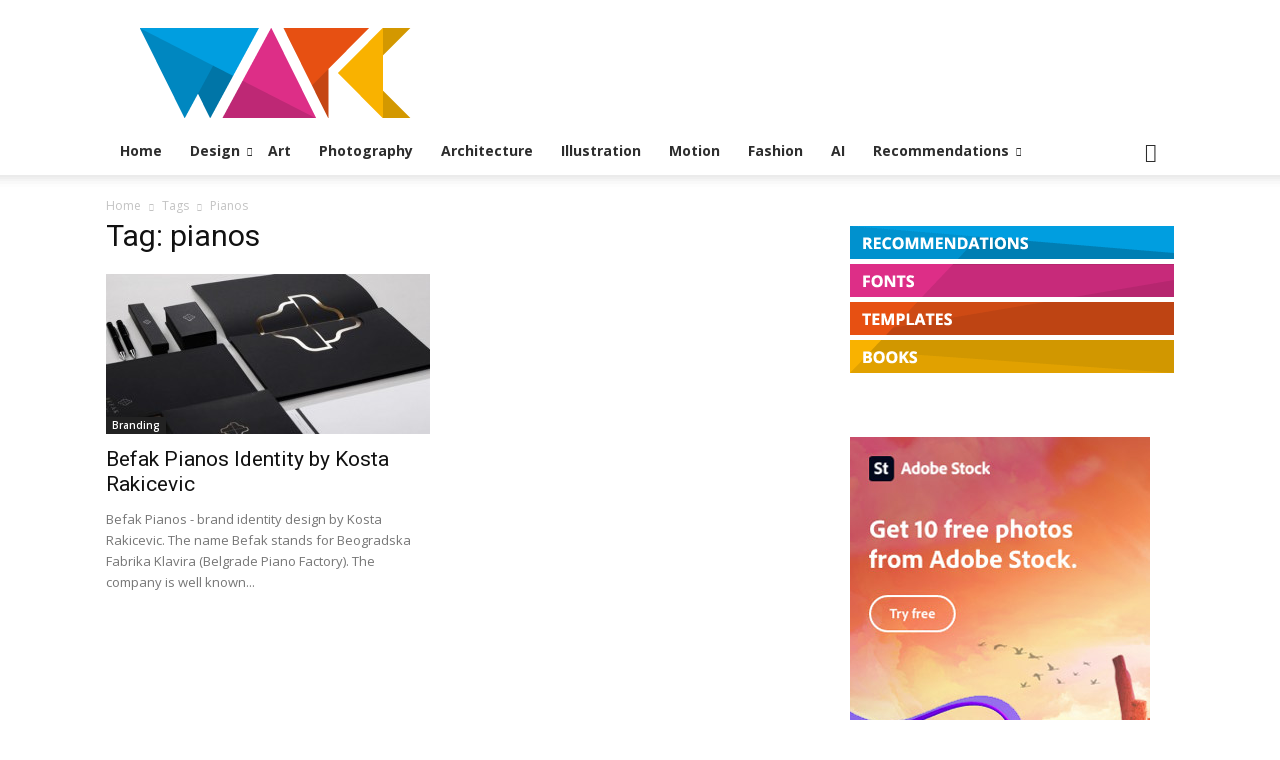

--- FILE ---
content_type: text/html; charset=UTF-8
request_url: https://weandthecolor.com/tag/pianos
body_size: 19586
content:
<!doctype html > <!--[if IE 8]><html class="ie8" lang="en"> <![endif]--> <!--[if IE 9]><html class="ie9" lang="en"> <![endif]--> <!--[if gt IE 8]><!--><html lang="en-US"> <!--<![endif]--><head><link media="all" href="https://weandthecolor-21f52.kxcdn.com/wp-content/cache/autoptimize/css/autoptimize_f16af6c8e0432b3dbc13e580beb39bd5.css" rel="stylesheet"><title>pianos Archives &#8211; WE AND THE COLOR</title><meta charset="UTF-8" /><meta name="viewport" content="width=device-width, initial-scale=1.0"><link rel="pingback" href="https://weandthecolor.com/xmlrpc.php" /><meta name='robots' content='index, follow, max-image-preview:large, max-snippet:-1, max-video-preview:-1' /><style>img:is([sizes="auto" i], [sizes^="auto," i]) { contain-intrinsic-size: 3000px 1500px }</style><link rel="icon" type="image/png" href="https://weandthecolor-21f52.kxcdn.com/wp-content/uploads/2019/03/watc-favicon-160x160.png"><link rel="canonical" href="https://weandthecolor.com/tag/pianos" /><meta property="og:locale" content="en_US" /><meta property="og:type" content="article" /><meta property="og:title" content="pianos Archives &#8211; WE AND THE COLOR" /><meta property="og:url" content="https://weandthecolor.com/tag/pianos" /><meta property="og:site_name" content="WE AND THE COLOR" /><meta name="twitter:card" content="summary_large_image" /><meta name="twitter:site" content="@weandthecolor" /> <script type="application/ld+json" class="yoast-schema-graph">{"@context":"https://schema.org","@graph":[{"@type":"CollectionPage","@id":"https://weandthecolor.com/tag/pianos","url":"https://weandthecolor.com/tag/pianos","name":"pianos Archives &#8211; WE AND THE COLOR","isPartOf":{"@id":"https://weandthecolor.com/#website"},"primaryImageOfPage":{"@id":"https://weandthecolor.com/tag/pianos#primaryimage"},"image":{"@id":"https://weandthecolor.com/tag/pianos#primaryimage"},"thumbnailUrl":"https://weandthecolor-21f52.kxcdn.com/wp-content/uploads/2015/03/3-The-noble-stationery-set-in-black-and-white-plus-gold.jpg","breadcrumb":{"@id":"https://weandthecolor.com/tag/pianos#breadcrumb"},"inLanguage":"en-US"},{"@type":"ImageObject","inLanguage":"en-US","@id":"https://weandthecolor.com/tag/pianos#primaryimage","url":"https://weandthecolor-21f52.kxcdn.com/wp-content/uploads/2015/03/3-The-noble-stationery-set-in-black-and-white-plus-gold.jpg","contentUrl":"https://weandthecolor-21f52.kxcdn.com/wp-content/uploads/2015/03/3-The-noble-stationery-set-in-black-and-white-plus-gold.jpg","width":600,"height":400,"caption":"The noble stationery set in black and white plus gold."},{"@type":"BreadcrumbList","@id":"https://weandthecolor.com/tag/pianos#breadcrumb","itemListElement":[{"@type":"ListItem","position":1,"name":"Home","item":"https://weandthecolor.com/"},{"@type":"ListItem","position":2,"name":"pianos"}]},{"@type":"WebSite","@id":"https://weandthecolor.com/#website","url":"https://weandthecolor.com/","name":"WE AND THE COLOR","description":"Online Magazine and Blog for your Creative Inspiration in Design, Photography, Art","publisher":{"@id":"https://weandthecolor.com/#organization"},"potentialAction":[{"@type":"SearchAction","target":{"@type":"EntryPoint","urlTemplate":"https://weandthecolor.com/?s={search_term_string}"},"query-input":{"@type":"PropertyValueSpecification","valueRequired":true,"valueName":"search_term_string"}}],"inLanguage":"en-US"},{"@type":"Organization","@id":"https://weandthecolor.com/#organization","name":"WE AND THE COLOR","url":"https://weandthecolor.com/","logo":{"@type":"ImageObject","inLanguage":"en-US","@id":"https://weandthecolor.com/#/schema/logo/image/","url":"https://weandthecolor-21f52.kxcdn.com/wp-content/uploads/2019/01/WATC-Logo-2000x2000-2.png","contentUrl":"https://weandthecolor-21f52.kxcdn.com/wp-content/uploads/2019/01/WATC-Logo-2000x2000-2.png","width":2000,"height":2000,"caption":"WE AND THE COLOR"},"image":{"@id":"https://weandthecolor.com/#/schema/logo/image/"},"sameAs":["https://www.facebook.com/weandthecolor","https://x.com/weandthecolor","https://instagram.com/weandthecolor/","https://www.linkedin.com/company/we-and-the-color/","https://www.pinterest.com/weandthecolor/","https://www.youtube.com/channel/UCTSfgaSJtZMtc4wKqwTImRg"]}]}</script> <link rel='dns-prefetch' href='//fonts.googleapis.com' /><link rel="alternate" type="application/rss+xml" title="WE AND THE COLOR &raquo; Feed" href="https://weandthecolor.com/feed" /><link rel="alternate" type="application/rss+xml" title="WE AND THE COLOR &raquo; Comments Feed" href="https://weandthecolor.com/comments/feed" /><link rel="alternate" type="application/rss+xml" title="WE AND THE COLOR &raquo; pianos Tag Feed" href="https://weandthecolor.com/tag/pianos/feed" /> <script type="text/javascript">window._wpemojiSettings = {"baseUrl":"https:\/\/s.w.org\/images\/core\/emoji\/16.0.1\/72x72\/","ext":".png","svgUrl":"https:\/\/s.w.org\/images\/core\/emoji\/16.0.1\/svg\/","svgExt":".svg","source":{"concatemoji":"https:\/\/weandthecolor-21f52.kxcdn.com\/wp-includes\/js\/wp-emoji-release.min.js?ver=6.8.3"}};
/*! This file is auto-generated */
!function(s,n){var o,i,e;function c(e){try{var t={supportTests:e,timestamp:(new Date).valueOf()};sessionStorage.setItem(o,JSON.stringify(t))}catch(e){}}function p(e,t,n){e.clearRect(0,0,e.canvas.width,e.canvas.height),e.fillText(t,0,0);var t=new Uint32Array(e.getImageData(0,0,e.canvas.width,e.canvas.height).data),a=(e.clearRect(0,0,e.canvas.width,e.canvas.height),e.fillText(n,0,0),new Uint32Array(e.getImageData(0,0,e.canvas.width,e.canvas.height).data));return t.every(function(e,t){return e===a[t]})}function u(e,t){e.clearRect(0,0,e.canvas.width,e.canvas.height),e.fillText(t,0,0);for(var n=e.getImageData(16,16,1,1),a=0;a<n.data.length;a++)if(0!==n.data[a])return!1;return!0}function f(e,t,n,a){switch(t){case"flag":return n(e,"\ud83c\udff3\ufe0f\u200d\u26a7\ufe0f","\ud83c\udff3\ufe0f\u200b\u26a7\ufe0f")?!1:!n(e,"\ud83c\udde8\ud83c\uddf6","\ud83c\udde8\u200b\ud83c\uddf6")&&!n(e,"\ud83c\udff4\udb40\udc67\udb40\udc62\udb40\udc65\udb40\udc6e\udb40\udc67\udb40\udc7f","\ud83c\udff4\u200b\udb40\udc67\u200b\udb40\udc62\u200b\udb40\udc65\u200b\udb40\udc6e\u200b\udb40\udc67\u200b\udb40\udc7f");case"emoji":return!a(e,"\ud83e\udedf")}return!1}function g(e,t,n,a){var r="undefined"!=typeof WorkerGlobalScope&&self instanceof WorkerGlobalScope?new OffscreenCanvas(300,150):s.createElement("canvas"),o=r.getContext("2d",{willReadFrequently:!0}),i=(o.textBaseline="top",o.font="600 32px Arial",{});return e.forEach(function(e){i[e]=t(o,e,n,a)}),i}function t(e){var t=s.createElement("script");t.src=e,t.defer=!0,s.head.appendChild(t)}"undefined"!=typeof Promise&&(o="wpEmojiSettingsSupports",i=["flag","emoji"],n.supports={everything:!0,everythingExceptFlag:!0},e=new Promise(function(e){s.addEventListener("DOMContentLoaded",e,{once:!0})}),new Promise(function(t){var n=function(){try{var e=JSON.parse(sessionStorage.getItem(o));if("object"==typeof e&&"number"==typeof e.timestamp&&(new Date).valueOf()<e.timestamp+604800&&"object"==typeof e.supportTests)return e.supportTests}catch(e){}return null}();if(!n){if("undefined"!=typeof Worker&&"undefined"!=typeof OffscreenCanvas&&"undefined"!=typeof URL&&URL.createObjectURL&&"undefined"!=typeof Blob)try{var e="postMessage("+g.toString()+"("+[JSON.stringify(i),f.toString(),p.toString(),u.toString()].join(",")+"));",a=new Blob([e],{type:"text/javascript"}),r=new Worker(URL.createObjectURL(a),{name:"wpTestEmojiSupports"});return void(r.onmessage=function(e){c(n=e.data),r.terminate(),t(n)})}catch(e){}c(n=g(i,f,p,u))}t(n)}).then(function(e){for(var t in e)n.supports[t]=e[t],n.supports.everything=n.supports.everything&&n.supports[t],"flag"!==t&&(n.supports.everythingExceptFlag=n.supports.everythingExceptFlag&&n.supports[t]);n.supports.everythingExceptFlag=n.supports.everythingExceptFlag&&!n.supports.flag,n.DOMReady=!1,n.readyCallback=function(){n.DOMReady=!0}}).then(function(){return e}).then(function(){var e;n.supports.everything||(n.readyCallback(),(e=n.source||{}).concatemoji?t(e.concatemoji):e.wpemoji&&e.twemoji&&(t(e.twemoji),t(e.wpemoji)))}))}((window,document),window._wpemojiSettings);</script> <style id='wp-emoji-styles-inline-css' type='text/css'>img.wp-smiley, img.emoji {
		display: inline !important;
		border: none !important;
		box-shadow: none !important;
		height: 1em !important;
		width: 1em !important;
		margin: 0 0.07em !important;
		vertical-align: -0.1em !important;
		background: none !important;
		padding: 0 !important;
	}</style><style id='classic-theme-styles-inline-css' type='text/css'>/*! This file is auto-generated */
.wp-block-button__link{color:#fff;background-color:#32373c;border-radius:9999px;box-shadow:none;text-decoration:none;padding:calc(.667em + 2px) calc(1.333em + 2px);font-size:1.125em}.wp-block-file__button{background:#32373c;color:#fff;text-decoration:none}</style><style id='activitypub-follow-me-style-inline-css' type='text/css'>body.modal-open{overflow:hidden}.activitypub-modal__overlay{align-items:center;background-color:rgba(0,0,0,.5);bottom:0;color:initial;display:flex;justify-content:center;left:0;padding:1rem;position:fixed;right:0;top:0;z-index:100000}.activitypub-modal__overlay.compact{align-items:flex-start;background-color:transparent;bottom:auto;justify-content:flex-start;left:auto;padding:0;position:absolute;right:auto;top:auto;z-index:100}.activitypub-modal__overlay[hidden]{display:none}.activitypub-modal__frame{animation:activitypub-modal-appear .2s ease-out;background-color:var(--wp--preset--color--white,#fff);border-radius:8px;box-shadow:0 5px 15px rgba(0,0,0,.3);display:flex;flex-direction:column;max-height:calc(100vh - 2rem);max-width:660px;overflow:hidden;width:100%}.compact .activitypub-modal__frame{box-shadow:0 2px 8px rgba(0,0,0,.1);max-height:300px;max-width:-moz-min-content;max-width:min-content;min-width:250px;width:auto}.activitypub-modal__header{align-items:center;border-bottom:1px solid var(--wp--preset--color--light-gray,#f0f0f0);display:flex;flex-shrink:0;justify-content:space-between;padding:2rem 2rem 1.5rem}.compact .activitypub-modal__header{display:none}.activitypub-modal__header .activitypub-modal__close{align-items:center;border:none;cursor:pointer;display:flex;justify-content:center;padding:.5rem;width:auto}.activitypub-modal__header .activitypub-modal__close:active{border:none;padding:.5rem}.activitypub-modal__title{font-size:130%;font-weight:600;line-height:1.4;margin:0!important}.activitypub-modal__content{overflow-y:auto}@keyframes activitypub-modal-appear{0%{opacity:0;transform:translateY(20px)}to{opacity:1;transform:translateY(0)}}.activitypub-follow-me-block-wrapper{display:block;margin:1rem 0;position:relative}.activitypub-follow-me-block-wrapper .activitypub-profile{padding:1rem 0}.activitypub-follow-me-block-wrapper .activitypub-profile__body{display:flex;flex-wrap:wrap}.activitypub-follow-me-block-wrapper .activitypub-profile__avatar{border-radius:50%;height:75px;margin-right:1rem;-o-object-fit:cover;object-fit:cover;width:75px}.activitypub-follow-me-block-wrapper .activitypub-profile__content{align-items:center;display:flex;flex:1;flex-wrap:wrap;justify-content:space-between;min-width:0}.activitypub-follow-me-block-wrapper .activitypub-profile__info{display:block;flex:1;min-width:0}.activitypub-follow-me-block-wrapper .activitypub-profile__name{font-size:1.25em;overflow:hidden;text-overflow:ellipsis;white-space:nowrap}.activitypub-follow-me-block-wrapper .activitypub-profile__handle,.activitypub-follow-me-block-wrapper .activitypub-profile__name{color:inherit;line-height:1.2;overflow:hidden;text-overflow:ellipsis;white-space:nowrap}.activitypub-follow-me-block-wrapper .activitypub-profile div.wp-block-button{align-items:center;display:flex;margin:0 0 0 1rem}.activitypub-follow-me-block-wrapper .activitypub-profile .wp-block-button__link{margin:0}.activitypub-follow-me-block-wrapper .activitypub-profile .is-small{font-size:.8rem;padding:.25rem .5rem}.activitypub-follow-me-block-wrapper .activitypub-profile .is-compact{font-size:.9rem;padding:.4rem .8rem}.activitypub-follow-me-block-wrapper:not(.is-style-button-only):not(.is-style-profile) .activitypub-profile__bio,.activitypub-follow-me-block-wrapper:not(.is-style-button-only):not(.is-style-profile) .activitypub-profile__stats{display:none}.activitypub-follow-me-block-wrapper.is-style-button-only .activitypub-profile{padding:0}.activitypub-follow-me-block-wrapper.is-style-button-only .activitypub-profile__body{display:block;padding:0}.activitypub-follow-me-block-wrapper.is-style-button-only .activitypub-profile__content{display:inline}.activitypub-follow-me-block-wrapper.is-style-button-only div.wp-block-button{display:inline-block;margin:0}.activitypub-follow-me-block-wrapper.is-style-button-only .activitypub-profile__avatar,.activitypub-follow-me-block-wrapper.is-style-button-only .activitypub-profile__bio,.activitypub-follow-me-block-wrapper.is-style-button-only .activitypub-profile__handle,.activitypub-follow-me-block-wrapper.is-style-button-only .activitypub-profile__name,.activitypub-follow-me-block-wrapper.is-style-button-only .activitypub-profile__stats{display:none}.activitypub-follow-me-block-wrapper.is-style-profile{border-radius:8px;box-shadow:0 2px 8px rgba(0,0,0,.1);overflow:hidden}.activitypub-follow-me-block-wrapper.is-style-profile .activitypub-profile,.activitypub-follow-me-block-wrapper.is-style-profile.has-background .activitypub-profile{padding:0}.activitypub-follow-me-block-wrapper.is-style-profile .activitypub-profile__header{background-color:#ccc;background-position:50%;background-size:cover;height:120px;width:100%}.activitypub-follow-me-block-wrapper.is-style-profile .activitypub-profile__body{padding:1rem}.activitypub-follow-me-block-wrapper.is-style-profile .activitypub-profile__avatar{height:64px;width:64px}.activitypub-follow-me-block-wrapper.is-style-profile .activitypub-profile__content{flex:1;min-width:0}.activitypub-follow-me-block-wrapper.is-style-profile .activitypub-profile__name{margin-bottom:.25rem}.activitypub-follow-me-block-wrapper.is-style-profile .activitypub-profile__bio{font-size:90%;line-height:1.4;margin-top:16px;width:100%}.activitypub-follow-me-block-wrapper.is-style-profile .activitypub-profile__bio p{margin:0 0 .5rem}.activitypub-follow-me-block-wrapper.is-style-profile .activitypub-profile__bio p:last-child{margin-bottom:0}.activitypub-follow-me-block-wrapper.is-style-profile .activitypub-profile__stats{display:flex;font-size:.9em;gap:16px;margin-top:1rem;width:100%}.activitypub-follow-me-block-wrapper.has-background .activitypub-profile,.activitypub-follow-me-block-wrapper.has-border .activitypub-profile{padding-left:1rem;padding-right:1rem}.activitypub-dialog__section{border-bottom:1px solid var(--wp--preset--color--light-gray,#f0f0f0);padding:1.5rem 2rem}.activitypub-dialog__section:last-child{border-bottom:none;padding-bottom:2rem}.activitypub-dialog__section h4{font-size:110%;margin-bottom:.5rem;margin-top:0}.activitypub-dialog__description{color:inherit;font-size:95%;margin-bottom:1rem}.activitypub-dialog__button-group{display:flex;margin-bottom:.5rem;width:100%}.activitypub-dialog__button-group input[type]{border:1px solid var(--wp--preset--color--gray,#e2e4e7);border-radius:4px 0 0 4px;flex:1;line-height:1;margin:0}.activitypub-dialog__button-group input[type]::-moz-placeholder{opacity:.5}.activitypub-dialog__button-group input[type]::placeholder{opacity:.5}.activitypub-dialog__button-group input[type][aria-invalid=true]{border-color:var(--wp--preset--color--vivid-red)}.activitypub-dialog__button-group button{border-radius:0 4px 4px 0!important;margin-left:-1px!important;min-width:22.5%;width:auto}.activitypub-dialog__error{color:var(--wp--preset--color--vivid-red);font-size:90%;margin-top:.5rem}</style><style id='activitypub-reactions-style-inline-css' type='text/css'>body.modal-open{overflow:hidden}.activitypub-modal__overlay{align-items:center;background-color:rgba(0,0,0,.5);bottom:0;color:initial;display:flex;justify-content:center;left:0;padding:1rem;position:fixed;right:0;top:0;z-index:100000}.activitypub-modal__overlay.compact{align-items:flex-start;background-color:transparent;bottom:auto;justify-content:flex-start;left:auto;padding:0;position:absolute;right:auto;top:auto;z-index:100}.activitypub-modal__overlay[hidden]{display:none}.activitypub-modal__frame{animation:activitypub-modal-appear .2s ease-out;background-color:var(--wp--preset--color--white,#fff);border-radius:8px;box-shadow:0 5px 15px rgba(0,0,0,.3);display:flex;flex-direction:column;max-height:calc(100vh - 2rem);max-width:660px;overflow:hidden;width:100%}.compact .activitypub-modal__frame{box-shadow:0 2px 8px rgba(0,0,0,.1);max-height:300px;max-width:-moz-min-content;max-width:min-content;min-width:250px;width:auto}.activitypub-modal__header{align-items:center;border-bottom:1px solid var(--wp--preset--color--light-gray,#f0f0f0);display:flex;flex-shrink:0;justify-content:space-between;padding:2rem 2rem 1.5rem}.compact .activitypub-modal__header{display:none}.activitypub-modal__header .activitypub-modal__close{align-items:center;border:none;cursor:pointer;display:flex;justify-content:center;padding:.5rem;width:auto}.activitypub-modal__header .activitypub-modal__close:active{border:none;padding:.5rem}.activitypub-modal__title{font-size:130%;font-weight:600;line-height:1.4;margin:0!important}.activitypub-modal__content{overflow-y:auto}@keyframes activitypub-modal-appear{0%{opacity:0;transform:translateY(20px)}to{opacity:1;transform:translateY(0)}}.wp-block-activitypub-reactions{margin-bottom:2rem;margin-top:2rem;position:relative}.wp-block-activitypub-reactions.has-background,.wp-block-activitypub-reactions.has-border{box-sizing:border-box;padding:2rem}.wp-block-activitypub-reactions .activitypub-reactions{display:flex;flex-direction:column;flex-wrap:wrap}.wp-block-activitypub-reactions .reaction-group{align-items:center;display:flex;gap:.75rem;justify-content:flex-start;margin:.5em 0;position:relative;width:100%}@media(max-width:782px){.wp-block-activitypub-reactions .reaction-group:has(.reaction-avatars:not(:empty)){justify-content:space-between}}.wp-block-activitypub-reactions .reaction-group .reaction-avatars{align-items:center;display:flex;flex-direction:row;list-style:none;margin:0!important;padding:0}.wp-block-activitypub-reactions .reaction-group .reaction-avatars li{margin:0 -10px 0 0;padding:0;transition:transform .2s ease}.wp-block-activitypub-reactions .reaction-group .reaction-avatars li:not([hidden]):not(:has(~li:not([hidden]))){margin-right:0}.wp-block-activitypub-reactions .reaction-group .reaction-avatars li:hover{transform:translateY(-2px);z-index:2}.wp-block-activitypub-reactions .reaction-group .reaction-avatars li a{border-radius:50%;box-shadow:none;display:block;line-height:1;text-decoration:none}.wp-block-activitypub-reactions .reaction-group .reaction-avatar{max-height:32px;max-width:32px;overflow:hidden;-moz-force-broken-image-icon:1;border:.5px solid var(--wp--preset--color--contrast,hsla(0,0%,100%,.8));border-radius:50%;box-shadow:0 0 0 .5px hsla(0,0%,100%,.8),0 1px 3px rgba(0,0,0,.2);transition:transform .6s cubic-bezier(.34,1.56,.64,1);will-change:transform}.wp-block-activitypub-reactions .reaction-group .reaction-avatar:focus-visible,.wp-block-activitypub-reactions .reaction-group .reaction-avatar:hover{position:relative;transform:translateY(-5px);z-index:1}.wp-block-activitypub-reactions .reaction-group .reaction-label{align-items:center;background:none;border:none;border-radius:4px;color:currentColor;display:flex;flex:0 0 auto;font-size:70%;gap:.25rem;padding:.25rem .5rem;text-decoration:none;transition:background-color .2s ease;white-space:nowrap}.wp-block-activitypub-reactions .reaction-group .reaction-label:hover{background-color:rgba(0,0,0,.05);color:currentColor}.wp-block-activitypub-reactions .reaction-group .reaction-label:focus:not(:disabled){box-shadow:none;outline:1px solid currentColor;outline-offset:2px}.reactions-list{list-style:none;margin:0!important;padding:.5rem}.components-popover__content>.reactions-list{padding:0}.reactions-list .reaction-item{margin:0 0 .5rem}.reactions-list .reaction-item:last-child{margin-bottom:0}.reactions-list .reaction-item a{align-items:center;border-radius:4px;box-shadow:none;color:inherit;display:flex;gap:.75rem;padding:.5rem;text-decoration:none;transition:background-color .2s ease}.reactions-list .reaction-item a:hover{background-color:rgba(0,0,0,.03)}.reactions-list .reaction-item img{border:1px solid var(--wp--preset--color--light-gray,#f0f0f0);border-radius:50%;box-shadow:none;height:36px;width:36px}.reactions-list .reaction-item .reaction-name{font-size:75%}.components-popover__content{box-shadow:0 2px 8px rgba(0,0,0,.1);max-height:300px;max-width:-moz-min-content;max-width:min-content;min-width:250px;padding:.5rem;width:auto}</style><style id='activitypub-reply-style-inline-css' type='text/css'>.activitypub-embed{background:#fff;border:1px solid #e6e6e6;border-radius:12px;font-family:-apple-system,BlinkMacSystemFont,Segoe UI,Roboto,Helvetica,Arial,sans-serif;max-width:100%;padding:0}.activitypub-reply-block .activitypub-embed{margin:1em 0}.activitypub-embed-header{align-items:center;display:flex;gap:10px;padding:15px}.activitypub-embed-header img{border-radius:50%;height:48px;width:48px}.activitypub-embed-header-text{flex-grow:1}.activitypub-embed-header-text h2{color:#000;font-size:15px;font-weight:600;margin:0;padding:0}.activitypub-embed-header-text .ap-account{color:#687684;font-size:14px;text-decoration:none}.activitypub-embed-content{padding:0 15px 15px}.activitypub-embed-content .ap-title{color:#000;font-size:23px;font-weight:600;margin:0 0 10px;padding:0}.activitypub-embed-content .ap-subtitle{color:#000;font-size:15px;margin:0 0 15px}.activitypub-embed-content .ap-preview{border:1px solid #e6e6e6}.activitypub-embed-content .ap-preview img{display:block;height:auto}.activitypub-embed-content .ap-preview{border-radius:8px;box-sizing:border-box;display:grid;gap:2px;grid-template-columns:1fr 1fr;grid-template-rows:1fr 1fr;margin:1em 0 0;min-height:64px;overflow:hidden;position:relative;width:100%}.activitypub-embed-content .ap-preview.layout-1{grid-template-columns:1fr;grid-template-rows:1fr}.activitypub-embed-content .ap-preview.layout-2{aspect-ratio:auto;grid-template-rows:1fr;height:auto}.activitypub-embed-content .ap-preview.layout-3>img:first-child{grid-row:span 2}.activitypub-embed-content .ap-preview img{border:0;box-sizing:border-box;display:inline-block;height:100%;-o-object-fit:cover;object-fit:cover;overflow:hidden;position:relative;width:100%}.activitypub-embed-content .ap-preview audio,.activitypub-embed-content .ap-preview video{display:block;grid-column:1/span 2;max-width:100%}.activitypub-embed-content .ap-preview audio{width:100%}.activitypub-embed-content .ap-preview-text{padding:15px}.activitypub-embed-meta{border-top:1px solid #e6e6e6;color:#687684;display:flex;font-size:13px;gap:15px;padding:15px}.activitypub-embed-meta .ap-stat{align-items:center;display:flex;gap:5px}@media only screen and (max-width:399px){.activitypub-embed-meta span.ap-stat{display:none!important}}.activitypub-embed-meta a.ap-stat{color:inherit;text-decoration:none}.activitypub-embed-meta strong{color:#000;font-weight:600}.activitypub-embed-meta .ap-stat-label{color:#687684}.wp-block-activitypub-reply .components-spinner{height:12px;margin-bottom:0;margin-top:0;width:12px}</style><style id='global-styles-inline-css' type='text/css'>:root{--wp--preset--aspect-ratio--square: 1;--wp--preset--aspect-ratio--4-3: 4/3;--wp--preset--aspect-ratio--3-4: 3/4;--wp--preset--aspect-ratio--3-2: 3/2;--wp--preset--aspect-ratio--2-3: 2/3;--wp--preset--aspect-ratio--16-9: 16/9;--wp--preset--aspect-ratio--9-16: 9/16;--wp--preset--color--black: #000000;--wp--preset--color--cyan-bluish-gray: #abb8c3;--wp--preset--color--white: #ffffff;--wp--preset--color--pale-pink: #f78da7;--wp--preset--color--vivid-red: #cf2e2e;--wp--preset--color--luminous-vivid-orange: #ff6900;--wp--preset--color--luminous-vivid-amber: #fcb900;--wp--preset--color--light-green-cyan: #7bdcb5;--wp--preset--color--vivid-green-cyan: #00d084;--wp--preset--color--pale-cyan-blue: #8ed1fc;--wp--preset--color--vivid-cyan-blue: #0693e3;--wp--preset--color--vivid-purple: #9b51e0;--wp--preset--gradient--vivid-cyan-blue-to-vivid-purple: linear-gradient(135deg,rgba(6,147,227,1) 0%,rgb(155,81,224) 100%);--wp--preset--gradient--light-green-cyan-to-vivid-green-cyan: linear-gradient(135deg,rgb(122,220,180) 0%,rgb(0,208,130) 100%);--wp--preset--gradient--luminous-vivid-amber-to-luminous-vivid-orange: linear-gradient(135deg,rgba(252,185,0,1) 0%,rgba(255,105,0,1) 100%);--wp--preset--gradient--luminous-vivid-orange-to-vivid-red: linear-gradient(135deg,rgba(255,105,0,1) 0%,rgb(207,46,46) 100%);--wp--preset--gradient--very-light-gray-to-cyan-bluish-gray: linear-gradient(135deg,rgb(238,238,238) 0%,rgb(169,184,195) 100%);--wp--preset--gradient--cool-to-warm-spectrum: linear-gradient(135deg,rgb(74,234,220) 0%,rgb(151,120,209) 20%,rgb(207,42,186) 40%,rgb(238,44,130) 60%,rgb(251,105,98) 80%,rgb(254,248,76) 100%);--wp--preset--gradient--blush-light-purple: linear-gradient(135deg,rgb(255,206,236) 0%,rgb(152,150,240) 100%);--wp--preset--gradient--blush-bordeaux: linear-gradient(135deg,rgb(254,205,165) 0%,rgb(254,45,45) 50%,rgb(107,0,62) 100%);--wp--preset--gradient--luminous-dusk: linear-gradient(135deg,rgb(255,203,112) 0%,rgb(199,81,192) 50%,rgb(65,88,208) 100%);--wp--preset--gradient--pale-ocean: linear-gradient(135deg,rgb(255,245,203) 0%,rgb(182,227,212) 50%,rgb(51,167,181) 100%);--wp--preset--gradient--electric-grass: linear-gradient(135deg,rgb(202,248,128) 0%,rgb(113,206,126) 100%);--wp--preset--gradient--midnight: linear-gradient(135deg,rgb(2,3,129) 0%,rgb(40,116,252) 100%);--wp--preset--font-size--small: 11px;--wp--preset--font-size--medium: 20px;--wp--preset--font-size--large: 32px;--wp--preset--font-size--x-large: 42px;--wp--preset--font-size--regular: 15px;--wp--preset--font-size--larger: 50px;--wp--preset--spacing--20: 0.44rem;--wp--preset--spacing--30: 0.67rem;--wp--preset--spacing--40: 1rem;--wp--preset--spacing--50: 1.5rem;--wp--preset--spacing--60: 2.25rem;--wp--preset--spacing--70: 3.38rem;--wp--preset--spacing--80: 5.06rem;--wp--preset--shadow--natural: 6px 6px 9px rgba(0, 0, 0, 0.2);--wp--preset--shadow--deep: 12px 12px 50px rgba(0, 0, 0, 0.4);--wp--preset--shadow--sharp: 6px 6px 0px rgba(0, 0, 0, 0.2);--wp--preset--shadow--outlined: 6px 6px 0px -3px rgba(255, 255, 255, 1), 6px 6px rgba(0, 0, 0, 1);--wp--preset--shadow--crisp: 6px 6px 0px rgba(0, 0, 0, 1);}:where(.is-layout-flex){gap: 0.5em;}:where(.is-layout-grid){gap: 0.5em;}body .is-layout-flex{display: flex;}.is-layout-flex{flex-wrap: wrap;align-items: center;}.is-layout-flex > :is(*, div){margin: 0;}body .is-layout-grid{display: grid;}.is-layout-grid > :is(*, div){margin: 0;}:where(.wp-block-columns.is-layout-flex){gap: 2em;}:where(.wp-block-columns.is-layout-grid){gap: 2em;}:where(.wp-block-post-template.is-layout-flex){gap: 1.25em;}:where(.wp-block-post-template.is-layout-grid){gap: 1.25em;}.has-black-color{color: var(--wp--preset--color--black) !important;}.has-cyan-bluish-gray-color{color: var(--wp--preset--color--cyan-bluish-gray) !important;}.has-white-color{color: var(--wp--preset--color--white) !important;}.has-pale-pink-color{color: var(--wp--preset--color--pale-pink) !important;}.has-vivid-red-color{color: var(--wp--preset--color--vivid-red) !important;}.has-luminous-vivid-orange-color{color: var(--wp--preset--color--luminous-vivid-orange) !important;}.has-luminous-vivid-amber-color{color: var(--wp--preset--color--luminous-vivid-amber) !important;}.has-light-green-cyan-color{color: var(--wp--preset--color--light-green-cyan) !important;}.has-vivid-green-cyan-color{color: var(--wp--preset--color--vivid-green-cyan) !important;}.has-pale-cyan-blue-color{color: var(--wp--preset--color--pale-cyan-blue) !important;}.has-vivid-cyan-blue-color{color: var(--wp--preset--color--vivid-cyan-blue) !important;}.has-vivid-purple-color{color: var(--wp--preset--color--vivid-purple) !important;}.has-black-background-color{background-color: var(--wp--preset--color--black) !important;}.has-cyan-bluish-gray-background-color{background-color: var(--wp--preset--color--cyan-bluish-gray) !important;}.has-white-background-color{background-color: var(--wp--preset--color--white) !important;}.has-pale-pink-background-color{background-color: var(--wp--preset--color--pale-pink) !important;}.has-vivid-red-background-color{background-color: var(--wp--preset--color--vivid-red) !important;}.has-luminous-vivid-orange-background-color{background-color: var(--wp--preset--color--luminous-vivid-orange) !important;}.has-luminous-vivid-amber-background-color{background-color: var(--wp--preset--color--luminous-vivid-amber) !important;}.has-light-green-cyan-background-color{background-color: var(--wp--preset--color--light-green-cyan) !important;}.has-vivid-green-cyan-background-color{background-color: var(--wp--preset--color--vivid-green-cyan) !important;}.has-pale-cyan-blue-background-color{background-color: var(--wp--preset--color--pale-cyan-blue) !important;}.has-vivid-cyan-blue-background-color{background-color: var(--wp--preset--color--vivid-cyan-blue) !important;}.has-vivid-purple-background-color{background-color: var(--wp--preset--color--vivid-purple) !important;}.has-black-border-color{border-color: var(--wp--preset--color--black) !important;}.has-cyan-bluish-gray-border-color{border-color: var(--wp--preset--color--cyan-bluish-gray) !important;}.has-white-border-color{border-color: var(--wp--preset--color--white) !important;}.has-pale-pink-border-color{border-color: var(--wp--preset--color--pale-pink) !important;}.has-vivid-red-border-color{border-color: var(--wp--preset--color--vivid-red) !important;}.has-luminous-vivid-orange-border-color{border-color: var(--wp--preset--color--luminous-vivid-orange) !important;}.has-luminous-vivid-amber-border-color{border-color: var(--wp--preset--color--luminous-vivid-amber) !important;}.has-light-green-cyan-border-color{border-color: var(--wp--preset--color--light-green-cyan) !important;}.has-vivid-green-cyan-border-color{border-color: var(--wp--preset--color--vivid-green-cyan) !important;}.has-pale-cyan-blue-border-color{border-color: var(--wp--preset--color--pale-cyan-blue) !important;}.has-vivid-cyan-blue-border-color{border-color: var(--wp--preset--color--vivid-cyan-blue) !important;}.has-vivid-purple-border-color{border-color: var(--wp--preset--color--vivid-purple) !important;}.has-vivid-cyan-blue-to-vivid-purple-gradient-background{background: var(--wp--preset--gradient--vivid-cyan-blue-to-vivid-purple) !important;}.has-light-green-cyan-to-vivid-green-cyan-gradient-background{background: var(--wp--preset--gradient--light-green-cyan-to-vivid-green-cyan) !important;}.has-luminous-vivid-amber-to-luminous-vivid-orange-gradient-background{background: var(--wp--preset--gradient--luminous-vivid-amber-to-luminous-vivid-orange) !important;}.has-luminous-vivid-orange-to-vivid-red-gradient-background{background: var(--wp--preset--gradient--luminous-vivid-orange-to-vivid-red) !important;}.has-very-light-gray-to-cyan-bluish-gray-gradient-background{background: var(--wp--preset--gradient--very-light-gray-to-cyan-bluish-gray) !important;}.has-cool-to-warm-spectrum-gradient-background{background: var(--wp--preset--gradient--cool-to-warm-spectrum) !important;}.has-blush-light-purple-gradient-background{background: var(--wp--preset--gradient--blush-light-purple) !important;}.has-blush-bordeaux-gradient-background{background: var(--wp--preset--gradient--blush-bordeaux) !important;}.has-luminous-dusk-gradient-background{background: var(--wp--preset--gradient--luminous-dusk) !important;}.has-pale-ocean-gradient-background{background: var(--wp--preset--gradient--pale-ocean) !important;}.has-electric-grass-gradient-background{background: var(--wp--preset--gradient--electric-grass) !important;}.has-midnight-gradient-background{background: var(--wp--preset--gradient--midnight) !important;}.has-small-font-size{font-size: var(--wp--preset--font-size--small) !important;}.has-medium-font-size{font-size: var(--wp--preset--font-size--medium) !important;}.has-large-font-size{font-size: var(--wp--preset--font-size--large) !important;}.has-x-large-font-size{font-size: var(--wp--preset--font-size--x-large) !important;}
:where(.wp-block-post-template.is-layout-flex){gap: 1.25em;}:where(.wp-block-post-template.is-layout-grid){gap: 1.25em;}
:where(.wp-block-columns.is-layout-flex){gap: 2em;}:where(.wp-block-columns.is-layout-grid){gap: 2em;}
:root :where(.wp-block-pullquote){font-size: 1.5em;line-height: 1.6;}</style><link rel='stylesheet' id='google-fonts-style-css' href='https://fonts.googleapis.com/css?family=Open+Sans%3A400%2C600%2C700%7CRoboto%3A400%2C600%2C700&#038;display=swap&#038;ver=12.7.1' type='text/css' media='all' /><style id='td-theme-inline-css' type='text/css'>@media (max-width:767px){.td-header-desktop-wrap{display:none}}@media (min-width:767px){.td-header-mobile-wrap{display:none}}</style> <script type="text/javascript" src="https://weandthecolor-21f52.kxcdn.com/wp-includes/js/jquery/jquery.min.js?ver=3.7.1" id="jquery-core-js"></script> <script type="text/javascript" src="https://weandthecolor-21f52.kxcdn.com/wp-includes/js/jquery/jquery-migrate.min.js?ver=3.4.1" id="jquery-migrate-js"></script> <link rel="https://api.w.org/" href="https://weandthecolor.com/wp-json/" /><link rel="alternate" title="JSON" type="application/json" href="https://weandthecolor.com/wp-json/wp/v2/tags/13000" /><link rel="EditURI" type="application/rsd+xml" title="RSD" href="https://weandthecolor.com/xmlrpc.php?rsd" /><meta name="generator" content="WordPress 6.8.3" /><meta property="fediverse:creator" name="fediverse:creator" content="fediverse@weandthecolor.com" /> <script>window.tdb_global_vars = {"wpRestUrl":"https:\/\/weandthecolor.com\/wp-json\/","permalinkStructure":"\/%postname%\/%post_id%"};
        window.tdb_p_autoload_vars = {"isAjax":false,"isAdminBarShowing":false};</script> <style id="tdb-global-colors">:root{--accent-color:#fff}</style> <script type="text/javascript" id="td-generated-header-js">var tdBlocksArray = []; //here we store all the items for the current page

	    // td_block class - each ajax block uses a object of this class for requests
	    function tdBlock() {
		    this.id = '';
		    this.block_type = 1; //block type id (1-234 etc)
		    this.atts = '';
		    this.td_column_number = '';
		    this.td_current_page = 1; //
		    this.post_count = 0; //from wp
		    this.found_posts = 0; //from wp
		    this.max_num_pages = 0; //from wp
		    this.td_filter_value = ''; //current live filter value
		    this.is_ajax_running = false;
		    this.td_user_action = ''; // load more or infinite loader (used by the animation)
		    this.header_color = '';
		    this.ajax_pagination_infinite_stop = ''; //show load more at page x
	    }

        // td_js_generator - mini detector
        ( function () {
            var htmlTag = document.getElementsByTagName("html")[0];

	        if ( navigator.userAgent.indexOf("MSIE 10.0") > -1 ) {
                htmlTag.className += ' ie10';
            }

            if ( !!navigator.userAgent.match(/Trident.*rv\:11\./) ) {
                htmlTag.className += ' ie11';
            }

	        if ( navigator.userAgent.indexOf("Edge") > -1 ) {
                htmlTag.className += ' ieEdge';
            }

            if ( /(iPad|iPhone|iPod)/g.test(navigator.userAgent) ) {
                htmlTag.className += ' td-md-is-ios';
            }

            var user_agent = navigator.userAgent.toLowerCase();
            if ( user_agent.indexOf("android") > -1 ) {
                htmlTag.className += ' td-md-is-android';
            }

            if ( -1 !== navigator.userAgent.indexOf('Mac OS X')  ) {
                htmlTag.className += ' td-md-is-os-x';
            }

            if ( /chrom(e|ium)/.test(navigator.userAgent.toLowerCase()) ) {
               htmlTag.className += ' td-md-is-chrome';
            }

            if ( -1 !== navigator.userAgent.indexOf('Firefox') ) {
                htmlTag.className += ' td-md-is-firefox';
            }

            if ( -1 !== navigator.userAgent.indexOf('Safari') && -1 === navigator.userAgent.indexOf('Chrome') ) {
                htmlTag.className += ' td-md-is-safari';
            }

            if( -1 !== navigator.userAgent.indexOf('IEMobile') ){
                htmlTag.className += ' td-md-is-iemobile';
            }

        })();

        var tdLocalCache = {};

        ( function () {
            "use strict";

            tdLocalCache = {
                data: {},
                remove: function (resource_id) {
                    delete tdLocalCache.data[resource_id];
                },
                exist: function (resource_id) {
                    return tdLocalCache.data.hasOwnProperty(resource_id) && tdLocalCache.data[resource_id] !== null;
                },
                get: function (resource_id) {
                    return tdLocalCache.data[resource_id];
                },
                set: function (resource_id, cachedData) {
                    tdLocalCache.remove(resource_id);
                    tdLocalCache.data[resource_id] = cachedData;
                }
            };
        })();

    
    
var td_viewport_interval_list=[{"limitBottom":767,"sidebarWidth":228},{"limitBottom":1018,"sidebarWidth":300},{"limitBottom":1140,"sidebarWidth":324}];
var tds_show_more_info="Show more info";
var tds_show_less_info="Show less info";
var tdc_is_installed="yes";
var tdc_domain_active=false;
var td_ajax_url="https:\/\/weandthecolor.com\/wp-admin\/admin-ajax.php?td_theme_name=Newspaper&v=12.7.1";
var td_get_template_directory_uri="https:\/\/weandthecolor.com\/wp-content\/plugins\/td-composer\/legacy\/common";
var tds_snap_menu="smart_snap_always";
var tds_logo_on_sticky="";
var tds_header_style="";
var td_please_wait="Please wait...";
var td_email_user_pass_incorrect="User or password incorrect!";
var td_email_user_incorrect="Email or username incorrect!";
var td_email_incorrect="Email incorrect!";
var td_user_incorrect="Username incorrect!";
var td_email_user_empty="Email or username empty!";
var td_pass_empty="Pass empty!";
var td_pass_pattern_incorrect="Invalid Pass Pattern!";
var td_retype_pass_incorrect="Retyped Pass incorrect!";
var tds_more_articles_on_post_enable="";
var tds_more_articles_on_post_time_to_wait="";
var tds_more_articles_on_post_pages_distance_from_top=0;
var tds_captcha="";
var tds_theme_color_site_wide="#009ee0";
var tds_smart_sidebar="enabled";
var tdThemeName="Newspaper";
var tdThemeNameWl="Newspaper";
var td_magnific_popup_translation_tPrev="Previous (Left arrow key)";
var td_magnific_popup_translation_tNext="Next (Right arrow key)";
var td_magnific_popup_translation_tCounter="%curr% of %total%";
var td_magnific_popup_translation_ajax_tError="The content from %url% could not be loaded.";
var td_magnific_popup_translation_image_tError="The image #%curr% could not be loaded.";
var tdBlockNonce="0b2713a443";
var tdMobileMenu="enabled";
var tdMobileSearch="enabled";
var tdDateNamesI18n={"month_names":["January","February","March","April","May","June","July","August","September","October","November","December"],"month_names_short":["Jan","Feb","Mar","Apr","May","Jun","Jul","Aug","Sep","Oct","Nov","Dec"],"day_names":["Sunday","Monday","Tuesday","Wednesday","Thursday","Friday","Saturday"],"day_names_short":["Sun","Mon","Tue","Wed","Thu","Fri","Sat"]};
var td_reset_pass_empty="Please enter a new password before proceeding.";
var td_reset_pass_confirm_empty="Please confirm the new password before proceeding.";
var td_reset_pass_not_matching="Please make sure that the passwords match.";
var tdb_modal_confirm="Save";
var tdb_modal_cancel="Cancel";
var tdb_modal_confirm_alt="Yes";
var tdb_modal_cancel_alt="No";
var td_deploy_mode="deploy";
var td_ad_background_click_link="";
var td_ad_background_click_target="";</script> <style>ul.sf-menu>.menu-item>a{text-transform:none}:root{--td_theme_color:#009ee0;--td_slider_text:rgba(0,158,224,0.7);--td_header_color:#2d2d2d;--td_text_header_color:#ffffff;--td_mobile_gradient_one_mob:#222222;--td_mobile_gradient_two_mob:#222222}.td-header-style-12 .td-header-menu-wrap-full,.td-header-style-12 .td-affix,.td-grid-style-1.td-hover-1 .td-big-grid-post:hover .td-post-category,.td-grid-style-5.td-hover-1 .td-big-grid-post:hover .td-post-category,.td_category_template_3 .td-current-sub-category,.td_category_template_8 .td-category-header .td-category a.td-current-sub-category,.td_category_template_4 .td-category-siblings .td-category a:hover,.td_block_big_grid_9.td-grid-style-1 .td-post-category,.td_block_big_grid_9.td-grid-style-5 .td-post-category,.td-grid-style-6.td-hover-1 .td-module-thumb:after,.tdm-menu-active-style5 .td-header-menu-wrap .sf-menu>.current-menu-item>a,.tdm-menu-active-style5 .td-header-menu-wrap .sf-menu>.current-menu-ancestor>a,.tdm-menu-active-style5 .td-header-menu-wrap .sf-menu>.current-category-ancestor>a,.tdm-menu-active-style5 .td-header-menu-wrap .sf-menu>li>a:hover,.tdm-menu-active-style5 .td-header-menu-wrap .sf-menu>.sfHover>a{background-color:#009ee0}.td_mega_menu_sub_cats .cur-sub-cat,.td-mega-span h3 a:hover,.td_mod_mega_menu:hover .entry-title a,.header-search-wrap .result-msg a:hover,.td-header-top-menu .td-drop-down-search .td_module_wrap:hover .entry-title a,.td-header-top-menu .td-icon-search:hover,.td-header-wrap .result-msg a:hover,.top-header-menu li a:hover,.top-header-menu .current-menu-item>a,.top-header-menu .current-menu-ancestor>a,.top-header-menu .current-category-ancestor>a,.td-social-icon-wrap>a:hover,.td-header-sp-top-widget .td-social-icon-wrap a:hover,.td_mod_related_posts:hover h3>a,.td-post-template-11 .td-related-title .td-related-left:hover,.td-post-template-11 .td-related-title .td-related-right:hover,.td-post-template-11 .td-related-title .td-cur-simple-item,.td-post-template-11 .td_block_related_posts .td-next-prev-wrap a:hover,.td-category-header .td-pulldown-category-filter-link:hover,.td-category-siblings .td-subcat-dropdown a:hover,.td-category-siblings .td-subcat-dropdown a.td-current-sub-category,.footer-text-wrap .footer-email-wrap a,.footer-social-wrap a:hover,.td_module_17 .td-read-more a:hover,.td_module_18 .td-read-more a:hover,.td_module_19 .td-post-author-name a:hover,.td-pulldown-syle-2 .td-subcat-dropdown:hover .td-subcat-more span,.td-pulldown-syle-2 .td-subcat-dropdown:hover .td-subcat-more i,.td-pulldown-syle-3 .td-subcat-dropdown:hover .td-subcat-more span,.td-pulldown-syle-3 .td-subcat-dropdown:hover .td-subcat-more i,.tdm-menu-active-style3 .tdm-header.td-header-wrap .sf-menu>.current-category-ancestor>a,.tdm-menu-active-style3 .tdm-header.td-header-wrap .sf-menu>.current-menu-ancestor>a,.tdm-menu-active-style3 .tdm-header.td-header-wrap .sf-menu>.current-menu-item>a,.tdm-menu-active-style3 .tdm-header.td-header-wrap .sf-menu>.sfHover>a,.tdm-menu-active-style3 .tdm-header.td-header-wrap .sf-menu>li>a:hover{color:#009ee0}.td-mega-menu-page .wpb_content_element ul li a:hover,.td-theme-wrap .td-aj-search-results .td_module_wrap:hover .entry-title a,.td-theme-wrap .header-search-wrap .result-msg a:hover{color:#009ee0!important}.td_category_template_8 .td-category-header .td-category a.td-current-sub-category,.td_category_template_4 .td-category-siblings .td-category a:hover,.tdm-menu-active-style4 .tdm-header .sf-menu>.current-menu-item>a,.tdm-menu-active-style4 .tdm-header .sf-menu>.current-menu-ancestor>a,.tdm-menu-active-style4 .tdm-header .sf-menu>.current-category-ancestor>a,.tdm-menu-active-style4 .tdm-header .sf-menu>li>a:hover,.tdm-menu-active-style4 .tdm-header .sf-menu>.sfHover>a{border-color:#009ee0}.sf-menu>.current-menu-item>a:after,.sf-menu>.current-menu-ancestor>a:after,.sf-menu>.current-category-ancestor>a:after,.sf-menu>li:hover>a:after,.sf-menu>.sfHover>a:after,.td_block_mega_menu .td-next-prev-wrap a:hover,.td-mega-span .td-post-category:hover,.td-header-wrap .black-menu .sf-menu>li>a:hover,.td-header-wrap .black-menu .sf-menu>.current-menu-ancestor>a,.td-header-wrap .black-menu .sf-menu>.sfHover>a,.td-header-wrap .black-menu .sf-menu>.current-menu-item>a,.td-header-wrap .black-menu .sf-menu>.current-menu-ancestor>a,.td-header-wrap .black-menu .sf-menu>.current-category-ancestor>a,.tdm-menu-active-style5 .tdm-header .td-header-menu-wrap .sf-menu>.current-menu-item>a,.tdm-menu-active-style5 .tdm-header .td-header-menu-wrap .sf-menu>.current-menu-ancestor>a,.tdm-menu-active-style5 .tdm-header .td-header-menu-wrap .sf-menu>.current-category-ancestor>a,.tdm-menu-active-style5 .tdm-header .td-header-menu-wrap .sf-menu>li>a:hover,.tdm-menu-active-style5 .tdm-header .td-header-menu-wrap .sf-menu>.sfHover>a{background-color:#2d2d2d}.td_block_mega_menu .td-next-prev-wrap a:hover,.tdm-menu-active-style4 .tdm-header .sf-menu>.current-menu-item>a,.tdm-menu-active-style4 .tdm-header .sf-menu>.current-menu-ancestor>a,.tdm-menu-active-style4 .tdm-header .sf-menu>.current-category-ancestor>a,.tdm-menu-active-style4 .tdm-header .sf-menu>li>a:hover,.tdm-menu-active-style4 .tdm-header .sf-menu>.sfHover>a{border-color:#2d2d2d}.header-search-wrap .td-drop-down-search:before{border-color:transparent transparent #2d2d2d transparent}.td_mega_menu_sub_cats .cur-sub-cat,.td_mod_mega_menu:hover .entry-title a,.td-theme-wrap .sf-menu ul .td-menu-item>a:hover,.td-theme-wrap .sf-menu ul .sfHover>a,.td-theme-wrap .sf-menu ul .current-menu-ancestor>a,.td-theme-wrap .sf-menu ul .current-category-ancestor>a,.td-theme-wrap .sf-menu ul .current-menu-item>a,.tdm-menu-active-style3 .tdm-header.td-header-wrap .sf-menu>.current-menu-item>a,.tdm-menu-active-style3 .tdm-header.td-header-wrap .sf-menu>.current-menu-ancestor>a,.tdm-menu-active-style3 .tdm-header.td-header-wrap .sf-menu>.current-category-ancestor>a,.tdm-menu-active-style3 .tdm-header.td-header-wrap .sf-menu>li>a:hover,.tdm-menu-active-style3 .tdm-header.td-header-wrap .sf-menu>.sfHover>a{color:#2d2d2d}.td-header-wrap .td-header-menu-wrap .sf-menu>li>a,.td-header-wrap .td-header-menu-social .td-social-icon-wrap a,.td-header-style-4 .td-header-menu-social .td-social-icon-wrap i,.td-header-style-5 .td-header-menu-social .td-social-icon-wrap i,.td-header-style-6 .td-header-menu-social .td-social-icon-wrap i,.td-header-style-12 .td-header-menu-social .td-social-icon-wrap i,.td-header-wrap .header-search-wrap #td-header-search-button .td-icon-search{color:#2d2d2d}.td-header-wrap .td-header-menu-social+.td-search-wrapper #td-header-search-button:before{background-color:#2d2d2d}ul.sf-menu>.td-menu-item>a,.td-theme-wrap .td-header-menu-social{text-transform:none}.post .td-post-header .entry-title{color:#2d2d2d}.td_module_15 .entry-title a{color:#2d2d2d}.td-module-meta-info .td-post-author-name a{color:#2d2d2d}.td-post-content,.td-post-content p{color:#2d2d2d}.td-post-content h1,.td-post-content h2,.td-post-content h3,.td-post-content h4,.td-post-content h5,.td-post-content h6{color:#2d2d2d}ul.sf-menu>.menu-item>a{text-transform:none}:root{--td_theme_color:#009ee0;--td_slider_text:rgba(0,158,224,0.7);--td_header_color:#2d2d2d;--td_text_header_color:#ffffff;--td_mobile_gradient_one_mob:#222222;--td_mobile_gradient_two_mob:#222222}.td-header-style-12 .td-header-menu-wrap-full,.td-header-style-12 .td-affix,.td-grid-style-1.td-hover-1 .td-big-grid-post:hover .td-post-category,.td-grid-style-5.td-hover-1 .td-big-grid-post:hover .td-post-category,.td_category_template_3 .td-current-sub-category,.td_category_template_8 .td-category-header .td-category a.td-current-sub-category,.td_category_template_4 .td-category-siblings .td-category a:hover,.td_block_big_grid_9.td-grid-style-1 .td-post-category,.td_block_big_grid_9.td-grid-style-5 .td-post-category,.td-grid-style-6.td-hover-1 .td-module-thumb:after,.tdm-menu-active-style5 .td-header-menu-wrap .sf-menu>.current-menu-item>a,.tdm-menu-active-style5 .td-header-menu-wrap .sf-menu>.current-menu-ancestor>a,.tdm-menu-active-style5 .td-header-menu-wrap .sf-menu>.current-category-ancestor>a,.tdm-menu-active-style5 .td-header-menu-wrap .sf-menu>li>a:hover,.tdm-menu-active-style5 .td-header-menu-wrap .sf-menu>.sfHover>a{background-color:#009ee0}.td_mega_menu_sub_cats .cur-sub-cat,.td-mega-span h3 a:hover,.td_mod_mega_menu:hover .entry-title a,.header-search-wrap .result-msg a:hover,.td-header-top-menu .td-drop-down-search .td_module_wrap:hover .entry-title a,.td-header-top-menu .td-icon-search:hover,.td-header-wrap .result-msg a:hover,.top-header-menu li a:hover,.top-header-menu .current-menu-item>a,.top-header-menu .current-menu-ancestor>a,.top-header-menu .current-category-ancestor>a,.td-social-icon-wrap>a:hover,.td-header-sp-top-widget .td-social-icon-wrap a:hover,.td_mod_related_posts:hover h3>a,.td-post-template-11 .td-related-title .td-related-left:hover,.td-post-template-11 .td-related-title .td-related-right:hover,.td-post-template-11 .td-related-title .td-cur-simple-item,.td-post-template-11 .td_block_related_posts .td-next-prev-wrap a:hover,.td-category-header .td-pulldown-category-filter-link:hover,.td-category-siblings .td-subcat-dropdown a:hover,.td-category-siblings .td-subcat-dropdown a.td-current-sub-category,.footer-text-wrap .footer-email-wrap a,.footer-social-wrap a:hover,.td_module_17 .td-read-more a:hover,.td_module_18 .td-read-more a:hover,.td_module_19 .td-post-author-name a:hover,.td-pulldown-syle-2 .td-subcat-dropdown:hover .td-subcat-more span,.td-pulldown-syle-2 .td-subcat-dropdown:hover .td-subcat-more i,.td-pulldown-syle-3 .td-subcat-dropdown:hover .td-subcat-more span,.td-pulldown-syle-3 .td-subcat-dropdown:hover .td-subcat-more i,.tdm-menu-active-style3 .tdm-header.td-header-wrap .sf-menu>.current-category-ancestor>a,.tdm-menu-active-style3 .tdm-header.td-header-wrap .sf-menu>.current-menu-ancestor>a,.tdm-menu-active-style3 .tdm-header.td-header-wrap .sf-menu>.current-menu-item>a,.tdm-menu-active-style3 .tdm-header.td-header-wrap .sf-menu>.sfHover>a,.tdm-menu-active-style3 .tdm-header.td-header-wrap .sf-menu>li>a:hover{color:#009ee0}.td-mega-menu-page .wpb_content_element ul li a:hover,.td-theme-wrap .td-aj-search-results .td_module_wrap:hover .entry-title a,.td-theme-wrap .header-search-wrap .result-msg a:hover{color:#009ee0!important}.td_category_template_8 .td-category-header .td-category a.td-current-sub-category,.td_category_template_4 .td-category-siblings .td-category a:hover,.tdm-menu-active-style4 .tdm-header .sf-menu>.current-menu-item>a,.tdm-menu-active-style4 .tdm-header .sf-menu>.current-menu-ancestor>a,.tdm-menu-active-style4 .tdm-header .sf-menu>.current-category-ancestor>a,.tdm-menu-active-style4 .tdm-header .sf-menu>li>a:hover,.tdm-menu-active-style4 .tdm-header .sf-menu>.sfHover>a{border-color:#009ee0}.sf-menu>.current-menu-item>a:after,.sf-menu>.current-menu-ancestor>a:after,.sf-menu>.current-category-ancestor>a:after,.sf-menu>li:hover>a:after,.sf-menu>.sfHover>a:after,.td_block_mega_menu .td-next-prev-wrap a:hover,.td-mega-span .td-post-category:hover,.td-header-wrap .black-menu .sf-menu>li>a:hover,.td-header-wrap .black-menu .sf-menu>.current-menu-ancestor>a,.td-header-wrap .black-menu .sf-menu>.sfHover>a,.td-header-wrap .black-menu .sf-menu>.current-menu-item>a,.td-header-wrap .black-menu .sf-menu>.current-menu-ancestor>a,.td-header-wrap .black-menu .sf-menu>.current-category-ancestor>a,.tdm-menu-active-style5 .tdm-header .td-header-menu-wrap .sf-menu>.current-menu-item>a,.tdm-menu-active-style5 .tdm-header .td-header-menu-wrap .sf-menu>.current-menu-ancestor>a,.tdm-menu-active-style5 .tdm-header .td-header-menu-wrap .sf-menu>.current-category-ancestor>a,.tdm-menu-active-style5 .tdm-header .td-header-menu-wrap .sf-menu>li>a:hover,.tdm-menu-active-style5 .tdm-header .td-header-menu-wrap .sf-menu>.sfHover>a{background-color:#2d2d2d}.td_block_mega_menu .td-next-prev-wrap a:hover,.tdm-menu-active-style4 .tdm-header .sf-menu>.current-menu-item>a,.tdm-menu-active-style4 .tdm-header .sf-menu>.current-menu-ancestor>a,.tdm-menu-active-style4 .tdm-header .sf-menu>.current-category-ancestor>a,.tdm-menu-active-style4 .tdm-header .sf-menu>li>a:hover,.tdm-menu-active-style4 .tdm-header .sf-menu>.sfHover>a{border-color:#2d2d2d}.header-search-wrap .td-drop-down-search:before{border-color:transparent transparent #2d2d2d transparent}.td_mega_menu_sub_cats .cur-sub-cat,.td_mod_mega_menu:hover .entry-title a,.td-theme-wrap .sf-menu ul .td-menu-item>a:hover,.td-theme-wrap .sf-menu ul .sfHover>a,.td-theme-wrap .sf-menu ul .current-menu-ancestor>a,.td-theme-wrap .sf-menu ul .current-category-ancestor>a,.td-theme-wrap .sf-menu ul .current-menu-item>a,.tdm-menu-active-style3 .tdm-header.td-header-wrap .sf-menu>.current-menu-item>a,.tdm-menu-active-style3 .tdm-header.td-header-wrap .sf-menu>.current-menu-ancestor>a,.tdm-menu-active-style3 .tdm-header.td-header-wrap .sf-menu>.current-category-ancestor>a,.tdm-menu-active-style3 .tdm-header.td-header-wrap .sf-menu>li>a:hover,.tdm-menu-active-style3 .tdm-header.td-header-wrap .sf-menu>.sfHover>a{color:#2d2d2d}.td-header-wrap .td-header-menu-wrap .sf-menu>li>a,.td-header-wrap .td-header-menu-social .td-social-icon-wrap a,.td-header-style-4 .td-header-menu-social .td-social-icon-wrap i,.td-header-style-5 .td-header-menu-social .td-social-icon-wrap i,.td-header-style-6 .td-header-menu-social .td-social-icon-wrap i,.td-header-style-12 .td-header-menu-social .td-social-icon-wrap i,.td-header-wrap .header-search-wrap #td-header-search-button .td-icon-search{color:#2d2d2d}.td-header-wrap .td-header-menu-social+.td-search-wrapper #td-header-search-button:before{background-color:#2d2d2d}ul.sf-menu>.td-menu-item>a,.td-theme-wrap .td-header-menu-social{text-transform:none}.post .td-post-header .entry-title{color:#2d2d2d}.td_module_15 .entry-title a{color:#2d2d2d}.td-module-meta-info .td-post-author-name a{color:#2d2d2d}.td-post-content,.td-post-content p{color:#2d2d2d}.td-post-content h1,.td-post-content h2,.td-post-content h3,.td-post-content h4,.td-post-content h5,.td-post-content h6{color:#2d2d2d}</style> <script type="application/ld+json">{
        "@context": "https://schema.org",
        "@type": "BreadcrumbList",
        "itemListElement": [
            {
                "@type": "ListItem",
                "position": 1,
                "item": {
                    "@type": "WebSite",
                    "@id": "https://weandthecolor.com/",
                    "name": "Home"
                }
            },
            {
                "@type": "ListItem",
                "position": 2,
                    "item": {
                    "@type": "WebPage",
                    "@id": "https://weandthecolor.com/tag/pianos",
                    "name": "Pianos"
                }
            }    
        ]
    }</script> <link rel="icon" href="https://weandthecolor-21f52.kxcdn.com/wp-content/uploads/2024/11/cropped-WATC-Logo-2000x2000-1-32x32.png" sizes="32x32" /><link rel="icon" href="https://weandthecolor-21f52.kxcdn.com/wp-content/uploads/2024/11/cropped-WATC-Logo-2000x2000-1-192x192.png" sizes="192x192" /><link rel="apple-touch-icon" href="https://weandthecolor-21f52.kxcdn.com/wp-content/uploads/2024/11/cropped-WATC-Logo-2000x2000-1-180x180.png" /><meta name="msapplication-TileImage" content="https://weandthecolor-21f52.kxcdn.com/wp-content/uploads/2024/11/cropped-WATC-Logo-2000x2000-1-270x270.png" /> <style>.tdm-btn-style1{background-color:#009ee0}.tdm-btn-style2:before{border-color:#009ee0}.tdm-btn-style2{color:#009ee0}.tdm-btn-style3{-webkit-box-shadow:0 2px 16px #009ee0;-moz-box-shadow:0 2px 16px #009ee0;box-shadow:0 2px 16px #009ee0}.tdm-btn-style3:hover{-webkit-box-shadow:0 4px 26px #009ee0;-moz-box-shadow:0 4px 26px #009ee0;box-shadow:0 4px 26px #009ee0}</style><style id="tdw-css-placeholder"></style></head><body class="archive tag tag-pianos tag-13000 wp-theme-Newspaper12711Newspaper1271 td-standard-pack global-block-template-1 td-full-layout" itemscope="itemscope" itemtype="https://schema.org/WebPage"><div class="td-scroll-up" data-style="style1"><i class="td-icon-menu-up"></i></div><div class="td-menu-background" style="visibility:hidden"></div><div id="td-mobile-nav" style="visibility:hidden"><div class="td-mobile-container"><div class="td-menu-socials-wrap"><div class="td-menu-socials"> <span class="td-social-icon-wrap"> <a target="_blank" href="https://discord.com/channels/1035669987668541460/1035669988893265992" title="Discord"> <i class="td-icon-font td-icon-discord"></i> <span style="display: none">Discord</span> </a> </span> <span class="td-social-icon-wrap"> <a target="_blank" href="http://www.facebook.com/weandthecolor" title="Facebook"> <i class="td-icon-font td-icon-facebook"></i> <span style="display: none">Facebook</span> </a> </span> <span class="td-social-icon-wrap"> <a target="_blank" href="https://flipboard.com/@WEANDTHECOLOR" title="Flipboard"> <i class="td-icon-font td-icon-flipboard"></i> <span style="display: none">Flipboard</span> </a> </span> <span class="td-social-icon-wrap"> <a target="_blank" href="http://instagram.com/weandthecolor" title="Instagram"> <i class="td-icon-font td-icon-instagram"></i> <span style="display: none">Instagram</span> </a> </span> <span class="td-social-icon-wrap"> <a target="_blank" href="https://www.linkedin.com/company/we-and-the-color/" title="Linkedin"> <i class="td-icon-font td-icon-linkedin"></i> <span style="display: none">Linkedin</span> </a> </span> <span class="td-social-icon-wrap"> <a target="_blank" href="mailto:meandyou@weandthecolor.com" title="Mail"> <i class="td-icon-font td-icon-mail-1"></i> <span style="display: none">Mail</span> </a> </span> <span class="td-social-icon-wrap"> <a target="_blank" href="https://medium.com/we-and-the-color" title="Medium"> <i class="td-icon-font td-icon-medium"></i> <span style="display: none">Medium</span> </a> </span> <span class="td-social-icon-wrap"> <a target="_blank" href="https://www.patreon.com/weandthecolor" title="Patreon"> <i class="td-icon-font td-icon-patreon"></i> <span style="display: none">Patreon</span> </a> </span> <span class="td-social-icon-wrap"> <a target="_blank" href="http://pinterest.com/weandthecolor/" title="Pinterest"> <i class="td-icon-font td-icon-pinterest"></i> <span style="display: none">Pinterest</span> </a> </span> <span class="td-social-icon-wrap"> <a target="_blank" href="https://www.reddit.com/r/Design_WATC/" title="Reddit"> <i class="td-icon-font td-icon-reddit"></i> <span style="display: none">Reddit</span> </a> </span> <span class="td-social-icon-wrap"> <a target="_blank" href="https://weandthecolor.com/feed" title="RSS"> <i class="td-icon-font td-icon-rss"></i> <span style="display: none">RSS</span> </a> </span> <span class="td-social-icon-wrap"> <a target="_blank" href="https://open.spotify.com/show/4iKvbEhIKjYIj61WvNpCip?si=2e7e57a5ab2a4dd6" title="Spotify"> <i class="td-icon-font td-icon-spotify"></i> <span style="display: none">Spotify</span> </a> </span> <span class="td-social-icon-wrap"> <a target="_blank" href="http://tumblr.weandthecolor.com/" title="Tumblr"> <i class="td-icon-font td-icon-tumblr"></i> <span style="display: none">Tumblr</span> </a> </span> <span class="td-social-icon-wrap"> <a target="_blank" href="https://twitter.com/#!/weandthecolor" title="Twitter"> <i class="td-icon-font td-icon-twitter"></i> <span style="display: none">Twitter</span> </a> </span> <span class="td-social-icon-wrap"> <a target="_blank" href="https://vimeo.com/weandthecolor" title="Vimeo"> <i class="td-icon-font td-icon-vimeo"></i> <span style="display: none">Vimeo</span> </a> </span> <span class="td-social-icon-wrap"> <a target="_blank" href="https://www.youtube.com/channel/UCTSfgaSJtZMtc4wKqwTImRg" title="Youtube"> <i class="td-icon-font td-icon-youtube"></i> <span style="display: none">Youtube</span> </a> </span></div><div class="td-mobile-close"> <span><i class="td-icon-close-mobile"></i></span></div></div><div class="td-mobile-content"><div class="menu-navigation-container"><ul id="menu-navigation" class="td-mobile-main-menu"><li id="menu-item-11866" class="menu-item menu-item-type-custom menu-item-object-custom menu-item-home menu-item-first menu-item-11866"><a title="home" href="http://weandthecolor.com">Home</a></li><li id="menu-item-252" class="menu-item menu-item-type-taxonomy menu-item-object-category menu-item-has-children menu-item-252"><a title="design" href="https://weandthecolor.com/category/design">Design<i class="td-icon-menu-right td-element-after"></i></a><ul class="sub-menu"><li id="menu-item-54003" class="menu-item menu-item-type-taxonomy menu-item-object-category menu-item-54003"><a href="https://weandthecolor.com/category/design/branding-design-2">Branding</a></li><li id="menu-item-54004" class="menu-item menu-item-type-taxonomy menu-item-object-category menu-item-54004"><a href="https://weandthecolor.com/category/design/graphic-design-2">Graphic Design</a></li><li id="menu-item-54005" class="menu-item menu-item-type-taxonomy menu-item-object-category menu-item-54005"><a href="https://weandthecolor.com/category/design/interior-design-2">Interior Design</a></li><li id="menu-item-54007" class="menu-item menu-item-type-taxonomy menu-item-object-category menu-item-54007"><a href="https://weandthecolor.com/category/design/product-design-2">Product Design</a></li><li id="menu-item-54006" class="menu-item menu-item-type-taxonomy menu-item-object-category menu-item-54006"><a href="https://weandthecolor.com/category/design/packaging-design">Packaging Design</a></li><li id="menu-item-54008" class="menu-item menu-item-type-taxonomy menu-item-object-category menu-item-54008"><a href="https://weandthecolor.com/category/design/web-design-2">Web Design</a></li></ul></li><li id="menu-item-246" class="menu-item menu-item-type-taxonomy menu-item-object-category menu-item-246"><a title="art" href="https://weandthecolor.com/category/art">Art</a></li><li id="menu-item-250" class="menu-item menu-item-type-taxonomy menu-item-object-category menu-item-250"><a title="photography" href="https://weandthecolor.com/category/photography">Photography</a></li><li id="menu-item-245" class="menu-item menu-item-type-taxonomy menu-item-object-category menu-item-245"><a title="architecture" href="https://weandthecolor.com/category/architecture">Architecture</a></li><li id="menu-item-248" class="menu-item menu-item-type-taxonomy menu-item-object-category menu-item-248"><a title="illustration" href="https://weandthecolor.com/category/illustration">Illustration</a></li><li id="menu-item-249" class="menu-item menu-item-type-taxonomy menu-item-object-category menu-item-249"><a title="motion" href="https://weandthecolor.com/category/motion">Motion</a></li><li id="menu-item-247" class="menu-item menu-item-type-taxonomy menu-item-object-category menu-item-247"><a title="fashion" href="https://weandthecolor.com/category/fashion">Fashion</a></li><li id="menu-item-173967" class="menu-item menu-item-type-taxonomy menu-item-object-category menu-item-173967"><a href="https://weandthecolor.com/category/ai">AI</a></li><li id="menu-item-251" class="menu-item menu-item-type-taxonomy menu-item-object-category menu-item-has-children menu-item-251"><a title="recommendations" href="https://weandthecolor.com/category/recommendations">Recommendations<i class="td-icon-menu-right td-element-after"></i></a><ul class="sub-menu"><li id="menu-item-16745" class="menu-item menu-item-type-custom menu-item-object-custom menu-item-16745"><a title="fonts" href="http://weandthecolor.com/category/recommendations/fonts-2">Fonts</a></li><li id="menu-item-31501" class="menu-item menu-item-type-taxonomy menu-item-object-category menu-item-31501"><a title="templates" href="https://weandthecolor.com/category/recommendations/templates-2">Templates</a></li><li id="menu-item-7279" class="menu-item menu-item-type-taxonomy menu-item-object-category menu-item-7279"><a title="books" href="https://weandthecolor.com/category/recommendations/books">Books</a></li><li id="menu-item-149688" class="menu-item menu-item-type-taxonomy menu-item-object-category menu-item-149688"><a href="https://weandthecolor.com/category/recommendations/best-online-courses">Online Courses</a></li><li id="menu-item-7278" class="menu-item menu-item-type-taxonomy menu-item-object-category menu-item-7278"><a title="art, posters, prints" href="https://weandthecolor.com/category/recommendations/art-posters-prints">Art/Posters/Prints</a></li><li id="menu-item-7281" class="menu-item menu-item-type-taxonomy menu-item-object-category menu-item-7281"><a title="technology" href="https://weandthecolor.com/category/recommendations/technology-recommendations">Technology</a></li><li id="menu-item-7355" class="menu-item menu-item-type-taxonomy menu-item-object-category menu-item-7355"><a title="interior" href="https://weandthecolor.com/category/recommendations/interior-recommendations">Interior</a></li><li id="menu-item-7280" class="menu-item menu-item-type-taxonomy menu-item-object-category menu-item-7280"><a title="style" href="https://weandthecolor.com/category/recommendations/style-recommendations">Style</a></li></ul></li></ul></div></div></div></div><div class="td-search-background" style="visibility:hidden"></div><div class="td-search-wrap-mob" style="visibility:hidden"><div class="td-drop-down-search"><form method="get" class="td-search-form" action="https://weandthecolor.com/"><div class="td-search-close"> <span><i class="td-icon-close-mobile"></i></span></div><div role="search" class="td-search-input"> <span>Search</span> <input id="td-header-search-mob" type="text" value="" name="s" autocomplete="off" /></div></form><div id="td-aj-search-mob" class="td-ajax-search-flex"></div></div></div><div id="td-outer-wrap" class="td-theme-wrap"><div class="tdc-header-wrap "><div class="td-header-wrap td-header-style-1 "><div class="td-header-top-menu-full td-container-wrap "><div class="td-container td-header-row td-header-top-menu"><div id="login-form" class="white-popup-block mfp-hide mfp-with-anim td-login-modal-wrap"><div class="td-login-wrap"> <a href="#" aria-label="Back" class="td-back-button"><i class="td-icon-modal-back"></i></a><div id="td-login-div" class="td-login-form-div td-display-block"><div class="td-login-panel-title">Sign in</div><div class="td-login-panel-descr">Welcome! Log into your account</div><div class="td_display_err"></div><form id="loginForm" action="#" method="post"><div class="td-login-inputs"><input class="td-login-input" autocomplete="username" type="text" name="login_email" id="login_email" value="" required><label for="login_email">your username</label></div><div class="td-login-inputs"><input class="td-login-input" autocomplete="current-password" type="password" name="login_pass" id="login_pass" value="" required><label for="login_pass">your password</label></div> <input type="button"  name="login_button" id="login_button" class="wpb_button btn td-login-button" value="Login"></form><div class="td-login-info-text"><a href="#" id="forgot-pass-link">Forgot your password? Get help</a></div></div><div id="td-forgot-pass-div" class="td-login-form-div td-display-none"><div class="td-login-panel-title">Password recovery</div><div class="td-login-panel-descr">Recover your password</div><div class="td_display_err"></div><form id="forgotpassForm" action="#" method="post"><div class="td-login-inputs"><input class="td-login-input" type="text" name="forgot_email" id="forgot_email" value="" required><label for="forgot_email">your email</label></div> <input type="button" name="forgot_button" id="forgot_button" class="wpb_button btn td-login-button" value="Send My Password"></form><div class="td-login-info-text">A password will be e-mailed to you.</div></div></div></div></div></div><div class="td-banner-wrap-full td-logo-wrap-full td-container-wrap "><div class="td-container td-header-row td-header-header"><div class="td-header-sp-logo"> <a class="td-main-logo" href="https://weandthecolor.com/"> <img class="td-retina-data" data-retina="https://weandthecolor-21f52.kxcdn.com/wp-content/uploads/2016/02/watc-logo-dt-544x180.png" src="https://weandthecolor-21f52.kxcdn.com/wp-content/uploads/2016/02/watc-logo-dt-272x90.png" alt="WE AND THE COLOR" title="WE AND THE COLOR"  width="272" height="90"/> <span class="td-visual-hidden">WE AND THE COLOR</span> </a></div><div class="td-header-sp-recs"><div class="td-header-rec-wrap">  <script async src="//pagead2.googlesyndication.com/pagead/js/adsbygoogle.js"></script><div class="td-g-rec td-g-rec-id-header td-a-rec-no-translate tdi_1 td_block_template_1 td-a-rec-no-translate"><style>.tdi_1.td-a-rec{text-align:center}.tdi_1.td-a-rec:not(.td-a-rec-no-translate){transform:translateZ(0)}.tdi_1 .td-element-style{z-index:-1}.tdi_1.td-a-rec-img{text-align:left}.tdi_1.td-a-rec-img img{margin:0 auto 0 0}.tdi_1 .td_spot_img_all img,.tdi_1 .td_spot_img_tl img,.tdi_1 .td_spot_img_tp img,.tdi_1 .td_spot_img_mob img{border-style:none}@media (max-width:767px){.tdi_1.td-a-rec-img{text-align:center}}</style><script type="text/javascript">var td_screen_width = window.innerWidth;
window.addEventListener("load", function(){            
	            var placeAdEl = document.getElementById("td-ad-placeholder");
			    if ( null !== placeAdEl && td_screen_width >= 1140 ) {
			        
			        /* large monitors */
			        var adEl = document.createElement("ins");
		            placeAdEl.replaceWith(adEl);	
		            adEl.setAttribute("class", "adsbygoogle");
		            adEl.setAttribute("style", "display:inline-block;width:728px;height:90px");	            		                
		            adEl.setAttribute("data-ad-client", "ca-pub-8598693543797152");
		            adEl.setAttribute("data-ad-slot", "2176850704");	            
			        (adsbygoogle = window.adsbygoogle || []).push({});
			    }
			});window.addEventListener("load", function(){            
	            var placeAdEl = document.getElementById("td-ad-placeholder");
			    if ( null !== placeAdEl && td_screen_width >= 1019  && td_screen_width < 1140 ) {
			    
			        /* landscape tablets */
			        var adEl = document.createElement("ins");
		            placeAdEl.replaceWith(adEl);	
		            adEl.setAttribute("class", "adsbygoogle");
		            adEl.setAttribute("style", "display:inline-block;width:468px;height:60px");	            		                
		            adEl.setAttribute("data-ad-client", "ca-pub-8598693543797152");
		            adEl.setAttribute("data-ad-slot", "2176850704");	            
			        (adsbygoogle = window.adsbygoogle || []).push({});
			    }
			});window.addEventListener("load", function(){            
	            var placeAdEl = document.getElementById("td-ad-placeholder");
			    if ( null !== placeAdEl && td_screen_width >= 768  && td_screen_width < 1019 ) {
			    
			        /* portrait tablets */
			        var adEl = document.createElement("ins");
		            placeAdEl.replaceWith(adEl);	
		            adEl.setAttribute("class", "adsbygoogle");
		            adEl.setAttribute("style", "display:inline-block;width:468px;height:60px");	            		                
		            adEl.setAttribute("data-ad-client", "ca-pub-8598693543797152");
		            adEl.setAttribute("data-ad-slot", "2176850704");	            
			        (adsbygoogle = window.adsbygoogle || []).push({});
			    }
			});</script> <noscript id="td-ad-placeholder"></noscript></div></div></div></div></div><div class="td-header-menu-wrap-full td-container-wrap "><div class="td-header-menu-wrap td-header-gradient "><div class="td-container td-header-row td-header-main-menu"><div id="td-header-menu" role="navigation"><div id="td-top-mobile-toggle"><a href="#" role="button" aria-label="Menu"><i class="td-icon-font td-icon-mobile"></i></a></div><div class="td-main-menu-logo td-logo-in-header"> <a class="td-mobile-logo td-sticky-disable" aria-label="Logo" href="https://weandthecolor.com/"> <img class="td-retina-data" data-retina="https://weandthecolor-21f52.kxcdn.com/wp-content/uploads/2016/02/watc-logo-m-280x96.png" src="https://weandthecolor-21f52.kxcdn.com/wp-content/uploads/2016/02/watc-logo-m-140x48.png" alt="WE AND THE COLOR" title="WE AND THE COLOR"  width="140" height="48"/> </a> <a class="td-header-logo td-sticky-disable" aria-label="Logo" href="https://weandthecolor.com/"> <img class="td-retina-data" data-retina="https://weandthecolor-21f52.kxcdn.com/wp-content/uploads/2016/02/watc-logo-dt-544x180.png" src="https://weandthecolor-21f52.kxcdn.com/wp-content/uploads/2016/02/watc-logo-dt-272x90.png" alt="WE AND THE COLOR" title="WE AND THE COLOR"  width="140" height="48"/> </a></div><div class="menu-navigation-container"><ul id="menu-navigation-1" class="sf-menu"><li class="menu-item menu-item-type-custom menu-item-object-custom menu-item-home menu-item-first td-menu-item td-normal-menu menu-item-11866"><a title="home" href="http://weandthecolor.com">Home</a></li><li class="menu-item menu-item-type-taxonomy menu-item-object-category menu-item-has-children td-menu-item td-normal-menu menu-item-252"><a title="design" href="https://weandthecolor.com/category/design">Design</a><ul class="sub-menu"><li class="menu-item menu-item-type-taxonomy menu-item-object-category td-menu-item td-normal-menu menu-item-54003"><a href="https://weandthecolor.com/category/design/branding-design-2">Branding</a></li><li class="menu-item menu-item-type-taxonomy menu-item-object-category td-menu-item td-normal-menu menu-item-54004"><a href="https://weandthecolor.com/category/design/graphic-design-2">Graphic Design</a></li><li class="menu-item menu-item-type-taxonomy menu-item-object-category td-menu-item td-normal-menu menu-item-54005"><a href="https://weandthecolor.com/category/design/interior-design-2">Interior Design</a></li><li class="menu-item menu-item-type-taxonomy menu-item-object-category td-menu-item td-normal-menu menu-item-54007"><a href="https://weandthecolor.com/category/design/product-design-2">Product Design</a></li><li class="menu-item menu-item-type-taxonomy menu-item-object-category td-menu-item td-normal-menu menu-item-54006"><a href="https://weandthecolor.com/category/design/packaging-design">Packaging Design</a></li><li class="menu-item menu-item-type-taxonomy menu-item-object-category td-menu-item td-normal-menu menu-item-54008"><a href="https://weandthecolor.com/category/design/web-design-2">Web Design</a></li></ul></li><li class="menu-item menu-item-type-taxonomy menu-item-object-category td-menu-item td-normal-menu menu-item-246"><a title="art" href="https://weandthecolor.com/category/art">Art</a></li><li class="menu-item menu-item-type-taxonomy menu-item-object-category td-menu-item td-normal-menu menu-item-250"><a title="photography" href="https://weandthecolor.com/category/photography">Photography</a></li><li class="menu-item menu-item-type-taxonomy menu-item-object-category td-menu-item td-normal-menu menu-item-245"><a title="architecture" href="https://weandthecolor.com/category/architecture">Architecture</a></li><li class="menu-item menu-item-type-taxonomy menu-item-object-category td-menu-item td-normal-menu menu-item-248"><a title="illustration" href="https://weandthecolor.com/category/illustration">Illustration</a></li><li class="menu-item menu-item-type-taxonomy menu-item-object-category td-menu-item td-normal-menu menu-item-249"><a title="motion" href="https://weandthecolor.com/category/motion">Motion</a></li><li class="menu-item menu-item-type-taxonomy menu-item-object-category td-menu-item td-normal-menu menu-item-247"><a title="fashion" href="https://weandthecolor.com/category/fashion">Fashion</a></li><li class="menu-item menu-item-type-taxonomy menu-item-object-category td-menu-item td-normal-menu menu-item-173967"><a href="https://weandthecolor.com/category/ai">AI</a></li><li class="menu-item menu-item-type-taxonomy menu-item-object-category menu-item-has-children td-menu-item td-normal-menu menu-item-251"><a title="recommendations" href="https://weandthecolor.com/category/recommendations">Recommendations</a><ul class="sub-menu"><li class="menu-item menu-item-type-custom menu-item-object-custom td-menu-item td-normal-menu menu-item-16745"><a title="fonts" href="http://weandthecolor.com/category/recommendations/fonts-2">Fonts</a></li><li class="menu-item menu-item-type-taxonomy menu-item-object-category td-menu-item td-normal-menu menu-item-31501"><a title="templates" href="https://weandthecolor.com/category/recommendations/templates-2">Templates</a></li><li class="menu-item menu-item-type-taxonomy menu-item-object-category td-menu-item td-normal-menu menu-item-7279"><a title="books" href="https://weandthecolor.com/category/recommendations/books">Books</a></li><li class="menu-item menu-item-type-taxonomy menu-item-object-category td-menu-item td-normal-menu menu-item-149688"><a href="https://weandthecolor.com/category/recommendations/best-online-courses">Online Courses</a></li><li class="menu-item menu-item-type-taxonomy menu-item-object-category td-menu-item td-normal-menu menu-item-7278"><a title="art, posters, prints" href="https://weandthecolor.com/category/recommendations/art-posters-prints">Art/Posters/Prints</a></li><li class="menu-item menu-item-type-taxonomy menu-item-object-category td-menu-item td-normal-menu menu-item-7281"><a title="technology" href="https://weandthecolor.com/category/recommendations/technology-recommendations">Technology</a></li><li class="menu-item menu-item-type-taxonomy menu-item-object-category td-menu-item td-normal-menu menu-item-7355"><a title="interior" href="https://weandthecolor.com/category/recommendations/interior-recommendations">Interior</a></li><li class="menu-item menu-item-type-taxonomy menu-item-object-category td-menu-item td-normal-menu menu-item-7280"><a title="style" href="https://weandthecolor.com/category/recommendations/style-recommendations">Style</a></li></ul></li></ul></div></div><div class="header-search-wrap"><div class="td-search-btns-wrap"> <a id="td-header-search-button" href="#" role="button" aria-label="Search" class="dropdown-toggle " data-toggle="dropdown"><i class="td-icon-search"></i></a> <a id="td-header-search-button-mob" href="#" role="button" aria-label="Search" class="dropdown-toggle " data-toggle="dropdown"><i class="td-icon-search"></i></a></div><div class="td-drop-down-search" aria-labelledby="td-header-search-button"><form method="get" class="td-search-form" action="https://weandthecolor.com/"><div role="search" class="td-head-form-search-wrap"> <input id="td-header-search" type="text" value="" name="s" autocomplete="off" /><input class="wpb_button wpb_btn-inverse btn" type="submit" id="td-header-search-top" value="Search" /></div></form><div id="td-aj-search"></div></div></div></div></div></div></div></div><div class="td-main-content-wrap td-container-wrap"><div class="td-container "><div class="td-crumb-container"><div class="entry-crumbs"><span><a title="" class="entry-crumb" href="https://weandthecolor.com/">Home</a></span> <i class="td-icon-right td-bread-sep td-bred-no-url-last"></i> <span class="td-bred-no-url-last">Tags</span> <i class="td-icon-right td-bread-sep td-bred-no-url-last"></i> <span class="td-bred-no-url-last">Pianos</span></div></div><div class="td-pb-row"><div class="td-pb-span8 td-main-content"><div class="td-ss-main-content"><div class="td-page-header"><h1 class="entry-title td-page-title"> <span>Tag: pianos</span></h1></div><div class="td-block-row"><div class="td-block-span6"><div class="td_module_2 td_module_wrap td-animation-stack td-meta-info-hide"><div class="td-module-image"><div class="td-module-thumb"><a href="https://weandthecolor.com/befak-pianos-identity-by-kosta-rakicevic/51483"  rel="bookmark" class="td-image-wrap " title="Befak Pianos Identity by Kosta Rakicevic" ><img width="324" height="160" class="entry-thumb" src="https://weandthecolor-21f52.kxcdn.com/wp-content/uploads/2015/03/3-The-noble-stationery-set-in-black-and-white-plus-gold-324x160.jpg"  srcset="https://weandthecolor-21f52.kxcdn.com/wp-content/uploads/2015/03/3-The-noble-stationery-set-in-black-and-white-plus-gold-324x160.jpg 324w, https://weandthecolor-21f52.kxcdn.com/wp-content/uploads/2015/03/3-The-noble-stationery-set-in-black-and-white-plus-gold-533x261.jpg 533w" sizes="(max-width: 324px) 100vw, 324px"  alt="The noble stationery set in black and white plus gold." title="Befak Pianos Identity by Kosta Rakicevic" /></a></div> <a href="https://weandthecolor.com/category/design/branding-design-2" class="td-post-category" >Branding</a></div><h3 class="entry-title td-module-title"><a href="https://weandthecolor.com/befak-pianos-identity-by-kosta-rakicevic/51483"  rel="bookmark" title="Befak Pianos Identity by Kosta Rakicevic">Befak Pianos Identity by Kosta Rakicevic</a></h3><div class="td-module-meta-info"></div><div class="td-excerpt"> Befak Pianos - brand identity design by Kosta Rakicevic.
The name Befak stands for Beogradska Fabrika Klavira (Belgrade Piano Factory). The company is well known...</div></div></div></div></div></div><div class="td-pb-span4 td-main-sidebar"><div class="td-ss-main-sidebar"><aside id="text-2" class="td_block_template_1 widget text-2 widget_text"><div class="textwidget"><p><a href="/category/recommendations"><img loading="lazy" decoding="async" class="alignnone size-full wp-image-66033" src="https://weandthecolor-21f52.kxcdn.com/wp-content/uploads/2016/02/1-recommendations-sb.png" alt="Recommendations" width="324" height="33" srcset="https://weandthecolor-21f52.kxcdn.com/wp-content/uploads/2016/02/1-recommendations-sb.png 324w, https://weandthecolor-21f52.kxcdn.com/wp-content/uploads/2016/02/1-recommendations-sb-300x31.png 300w" sizes="auto, (max-width: 324px) 100vw, 324px" /></a><br /> <a href="/category/recommendations/fonts-2"><img loading="lazy" decoding="async" class="alignnone size-full wp-image-66030" src="https://weandthecolor-21f52.kxcdn.com/wp-content/uploads/2016/02/2-fonts-sb.png" alt="Fonts" width="324" height="33" srcset="https://weandthecolor-21f52.kxcdn.com/wp-content/uploads/2016/02/2-fonts-sb.png 324w, https://weandthecolor-21f52.kxcdn.com/wp-content/uploads/2016/02/2-fonts-sb-300x31.png 300w" sizes="auto, (max-width: 324px) 100vw, 324px" /></a><a href="/category/recommendations/templates-2"><img loading="lazy" decoding="async" class="alignnone size-full wp-image-66031" src="https://weandthecolor-21f52.kxcdn.com/wp-content/uploads/2016/02/3-templates-sb.png" alt="Templates" width="324" height="33" srcset="https://weandthecolor-21f52.kxcdn.com/wp-content/uploads/2016/02/3-templates-sb.png 324w, https://weandthecolor-21f52.kxcdn.com/wp-content/uploads/2016/02/3-templates-sb-300x31.png 300w" sizes="auto, (max-width: 324px) 100vw, 324px" /></a><a href="/category/recommendations/books"><img loading="lazy" decoding="async" class="alignnone size-full wp-image-66032" src="https://weandthecolor-21f52.kxcdn.com/wp-content/uploads/2016/02/4-books-sb.png" alt="Books" width="324" height="33" srcset="https://weandthecolor-21f52.kxcdn.com/wp-content/uploads/2016/02/4-books-sb.png 324w, https://weandthecolor-21f52.kxcdn.com/wp-content/uploads/2016/02/4-books-sb-300x31.png 300w" sizes="auto, (max-width: 324px) 100vw, 324px" /></a></p></div></aside><aside id="block-11" class="td_block_template_1 widget block-11 widget_block widget_media_image"><figure class="wp-block-image size-full"><a href="https://adobe.prf.hn/click/camref:1100lr4ct/ar:Stock_Ad/destination:https%3A%2F%2Fstock.adobe.com%2F" target="_blank" rel="nofollow noreferrer noopener"><img loading="lazy" decoding="async" width="300" height="600" src="https://weandthecolor-21f52.kxcdn.com/wp-content/uploads/2022/10/Adobe-Stock-300x600-1.jpg" alt="Adobe Stock" class="wp-image-166757" srcset="https://weandthecolor-21f52.kxcdn.com/wp-content/uploads/2022/10/Adobe-Stock-300x600-1.jpg 300w, https://weandthecolor-21f52.kxcdn.com/wp-content/uploads/2022/10/Adobe-Stock-300x600-1-80x160.jpg 80w" sizes="auto, (max-width: 300px) 100vw, 300px" /></a></figure></aside></div></div></div></div></div><div class="tdc-footer-wrap "><div class="td-footer-wrapper td-footer-container td-container-wrap "><div class="td-container"><div class="td-pb-row"><div class="td-pb-span12"></div></div><div class="td-pb-row"><div class="td-pb-span4"><div class="td_block_wrap td_block_7 tdi_3 td-pb-border-top td_block_template_1 td-column-1 td_block_padding"  data-td-block-uid="tdi_3" ><script>var block_tdi_3 = new tdBlock();
block_tdi_3.id = "tdi_3";
block_tdi_3.atts = '{"custom_title":"EDITOR PICKS","limit":3,"sort":"featured","block_type":"td_block_7","separator":"","custom_url":"","block_template_id":"","m6_tl":"","post_ids":"","category_id":"","taxonomies":"","category_ids":"","in_all_terms":"","tag_slug":"","autors_id":"","installed_post_types":"","include_cf_posts":"","exclude_cf_posts":"","popular_by_date":"","linked_posts":"","favourite_only":"","offset":"","open_in_new_window":"","show_modified_date":"","time_ago":"","time_ago_add_txt":"ago","time_ago_txt_pos":"","review_source":"","el_class":"","td_ajax_filter_type":"","td_ajax_filter_ids":"","td_filter_default_txt":"All","td_ajax_preloading":"","f_header_font_header":"","f_header_font_title":"Block header","f_header_font_settings":"","f_header_font_family":"","f_header_font_size":"","f_header_font_line_height":"","f_header_font_style":"","f_header_font_weight":"","f_header_font_transform":"","f_header_font_spacing":"","f_header_":"","f_ajax_font_title":"Ajax categories","f_ajax_font_settings":"","f_ajax_font_family":"","f_ajax_font_size":"","f_ajax_font_line_height":"","f_ajax_font_style":"","f_ajax_font_weight":"","f_ajax_font_transform":"","f_ajax_font_spacing":"","f_ajax_":"","f_more_font_title":"Load more button","f_more_font_settings":"","f_more_font_family":"","f_more_font_size":"","f_more_font_line_height":"","f_more_font_style":"","f_more_font_weight":"","f_more_font_transform":"","f_more_font_spacing":"","f_more_":"","m6f_title_font_header":"","m6f_title_font_title":"Article title","m6f_title_font_settings":"","m6f_title_font_family":"","m6f_title_font_size":"","m6f_title_font_line_height":"","m6f_title_font_style":"","m6f_title_font_weight":"","m6f_title_font_transform":"","m6f_title_font_spacing":"","m6f_title_":"","m6f_cat_font_title":"Article category tag","m6f_cat_font_settings":"","m6f_cat_font_family":"","m6f_cat_font_size":"","m6f_cat_font_line_height":"","m6f_cat_font_style":"","m6f_cat_font_weight":"","m6f_cat_font_transform":"","m6f_cat_font_spacing":"","m6f_cat_":"","m6f_meta_font_title":"Article meta info","m6f_meta_font_settings":"","m6f_meta_font_family":"","m6f_meta_font_size":"","m6f_meta_font_line_height":"","m6f_meta_font_style":"","m6f_meta_font_weight":"","m6f_meta_font_transform":"","m6f_meta_font_spacing":"","m6f_meta_":"","ajax_pagination":"","ajax_pagination_next_prev_swipe":"","ajax_pagination_infinite_stop":"","css":"","tdc_css":"","td_column_number":1,"header_color":"","color_preset":"","border_top":"","class":"tdi_3","tdc_css_class":"tdi_3","tdc_css_class_style":"tdi_3_rand_style"}';
block_tdi_3.td_column_number = "1";
block_tdi_3.block_type = "td_block_7";
block_tdi_3.post_count = "3";
block_tdi_3.found_posts = "4";
block_tdi_3.header_color = "";
block_tdi_3.ajax_pagination_infinite_stop = "";
block_tdi_3.max_num_pages = "2";
tdBlocksArray.push(block_tdi_3);</script><div class="td-block-title-wrap"><h4 class="block-title td-block-title"><span class="td-pulldown-size">EDITOR PICKS</span></h4></div><div id=tdi_3 class="td_block_inner"><div class="td-block-span12"><div class="td_module_6 td_module_wrap td-animation-stack td-meta-info-hide"><div class="td-module-thumb"><a href="https://weandthecolor.com/graphic-design-tools-comparison-the-best-software-for-designers-in-2026/206588"  rel="bookmark" class="td-image-wrap " title="Graphic Design Tools Comparison: The Best Software for Designers in 2026" ><img width="100" height="70" class="entry-thumb" src="https://weandthecolor-21f52.kxcdn.com/wp-content/uploads/2025/11/Best-Graphic-Design-Tools-Comparison-2026-100x70.webp"  srcset="https://weandthecolor-21f52.kxcdn.com/wp-content/uploads/2025/11/Best-Graphic-Design-Tools-Comparison-2026-100x70.webp 100w, https://weandthecolor-21f52.kxcdn.com/wp-content/uploads/2025/11/Best-Graphic-Design-Tools-Comparison-2026-218x150.webp 218w" sizes="(max-width: 100px) 100vw, 100px"  alt="Best Graphic Design Tools Comparison 2026" title="Graphic Design Tools Comparison: The Best Software for Designers in 2026" /></a></div><div class="item-details"><h3 class="entry-title td-module-title"><a href="https://weandthecolor.com/graphic-design-tools-comparison-the-best-software-for-designers-in-2026/206588"  rel="bookmark" title="Graphic Design Tools Comparison: The Best Software for Designers in 2026">Graphic Design Tools Comparison: The Best Software for Designers in 2026</a></h3><div class="td-module-meta-info"></div></div></div></div><div class="td-block-span12"><div class="td_module_6 td_module_wrap td-animation-stack td-meta-info-hide"><div class="td-module-thumb"><a href="https://weandthecolor.com/graphic-design-trends-2026-ten-bold-directions-shaping-creativity/206176"  rel="bookmark" class="td-image-wrap " title="Graphic Design Trends 2026: Ten Bold Directions Shaping Creativity" ><img width="100" height="70" class="entry-thumb" src="https://weandthecolor-21f52.kxcdn.com/wp-content/uploads/2025/10/Top-10-Graphic-Design-Trends-2026-100x70.webp"  srcset="https://weandthecolor-21f52.kxcdn.com/wp-content/uploads/2025/10/Top-10-Graphic-Design-Trends-2026-100x70.webp 100w, https://weandthecolor-21f52.kxcdn.com/wp-content/uploads/2025/10/Top-10-Graphic-Design-Trends-2026-218x150.webp 218w" sizes="(max-width: 100px) 100vw, 100px"  alt="Top 10 Graphic Design Trends of 2026" title="Graphic Design Trends 2026: Ten Bold Directions Shaping Creativity" /></a></div><div class="item-details"><h3 class="entry-title td-module-title"><a href="https://weandthecolor.com/graphic-design-trends-2026-ten-bold-directions-shaping-creativity/206176"  rel="bookmark" title="Graphic Design Trends 2026: Ten Bold Directions Shaping Creativity">Graphic Design Trends 2026: Ten Bold Directions Shaping Creativity</a></h3><div class="td-module-meta-info"></div></div></div></div><div class="td-block-span12"><div class="td_module_6 td_module_wrap td-animation-stack td-meta-info-hide"><div class="td-module-thumb"><a href="https://weandthecolor.com/the-100-coolest-fonts-for-designers-in-2026/205892"  rel="bookmark" class="td-image-wrap " title="The 100 Coolest Fonts for Designers in 2026" ><img width="100" height="70" class="entry-thumb" src="https://weandthecolor-21f52.kxcdn.com/wp-content/uploads/2025/10/The-Coolest-Fonts-for-Designers-in-2026-100x70.webp"  srcset="https://weandthecolor-21f52.kxcdn.com/wp-content/uploads/2025/10/The-Coolest-Fonts-for-Designers-in-2026-100x70.webp 100w, https://weandthecolor-21f52.kxcdn.com/wp-content/uploads/2025/10/The-Coolest-Fonts-for-Designers-in-2026-218x150.webp 218w" sizes="(max-width: 100px) 100vw, 100px"  alt="The Coolest Fonts for Designers in 2026" title="The 100 Coolest Fonts for Designers in 2026" /></a></div><div class="item-details"><h3 class="entry-title td-module-title"><a href="https://weandthecolor.com/the-100-coolest-fonts-for-designers-in-2026/205892"  rel="bookmark" title="The 100 Coolest Fonts for Designers in 2026">The 100 Coolest Fonts for Designers in 2026</a></h3><div class="td-module-meta-info"></div></div></div></div></div></div></div><div class="td-pb-span4"><div class="td_block_wrap td_block_7 tdi_4 td-pb-border-top td_block_template_1 td-column-1 td_block_padding"  data-td-block-uid="tdi_4" ><script>var block_tdi_4 = new tdBlock();
block_tdi_4.id = "tdi_4";
block_tdi_4.atts = '{"custom_title":"POPULAR POSTS","limit":3,"sort":"popular","block_type":"td_block_7","separator":"","custom_url":"","block_template_id":"","m6_tl":"","post_ids":"","category_id":"","taxonomies":"","category_ids":"","in_all_terms":"","tag_slug":"","autors_id":"","installed_post_types":"","include_cf_posts":"","exclude_cf_posts":"","popular_by_date":"","linked_posts":"","favourite_only":"","offset":"","open_in_new_window":"","show_modified_date":"","time_ago":"","time_ago_add_txt":"ago","time_ago_txt_pos":"","review_source":"","el_class":"","td_ajax_filter_type":"","td_ajax_filter_ids":"","td_filter_default_txt":"All","td_ajax_preloading":"","f_header_font_header":"","f_header_font_title":"Block header","f_header_font_settings":"","f_header_font_family":"","f_header_font_size":"","f_header_font_line_height":"","f_header_font_style":"","f_header_font_weight":"","f_header_font_transform":"","f_header_font_spacing":"","f_header_":"","f_ajax_font_title":"Ajax categories","f_ajax_font_settings":"","f_ajax_font_family":"","f_ajax_font_size":"","f_ajax_font_line_height":"","f_ajax_font_style":"","f_ajax_font_weight":"","f_ajax_font_transform":"","f_ajax_font_spacing":"","f_ajax_":"","f_more_font_title":"Load more button","f_more_font_settings":"","f_more_font_family":"","f_more_font_size":"","f_more_font_line_height":"","f_more_font_style":"","f_more_font_weight":"","f_more_font_transform":"","f_more_font_spacing":"","f_more_":"","m6f_title_font_header":"","m6f_title_font_title":"Article title","m6f_title_font_settings":"","m6f_title_font_family":"","m6f_title_font_size":"","m6f_title_font_line_height":"","m6f_title_font_style":"","m6f_title_font_weight":"","m6f_title_font_transform":"","m6f_title_font_spacing":"","m6f_title_":"","m6f_cat_font_title":"Article category tag","m6f_cat_font_settings":"","m6f_cat_font_family":"","m6f_cat_font_size":"","m6f_cat_font_line_height":"","m6f_cat_font_style":"","m6f_cat_font_weight":"","m6f_cat_font_transform":"","m6f_cat_font_spacing":"","m6f_cat_":"","m6f_meta_font_title":"Article meta info","m6f_meta_font_settings":"","m6f_meta_font_family":"","m6f_meta_font_size":"","m6f_meta_font_line_height":"","m6f_meta_font_style":"","m6f_meta_font_weight":"","m6f_meta_font_transform":"","m6f_meta_font_spacing":"","m6f_meta_":"","ajax_pagination":"","ajax_pagination_next_prev_swipe":"","ajax_pagination_infinite_stop":"","css":"","tdc_css":"","td_column_number":1,"header_color":"","color_preset":"","border_top":"","class":"tdi_4","tdc_css_class":"tdi_4","tdc_css_class_style":"tdi_4_rand_style"}';
block_tdi_4.td_column_number = "1";
block_tdi_4.block_type = "td_block_7";
block_tdi_4.post_count = "3";
block_tdi_4.found_posts = "3254";
block_tdi_4.header_color = "";
block_tdi_4.ajax_pagination_infinite_stop = "";
block_tdi_4.max_num_pages = "1085";
tdBlocksArray.push(block_tdi_4);</script><div class="td-block-title-wrap"><h4 class="block-title td-block-title"><span class="td-pulldown-size">POPULAR POSTS</span></h4></div><div id=tdi_4 class="td_block_inner"><div class="td-block-span12"><div class="td_module_6 td_module_wrap td-animation-stack td-meta-info-hide"><div class="td-module-thumb"><a href="https://weandthecolor.com/anarchitecture-3d-electra/164695"  rel="bookmark" class="td-image-wrap " title="ANARCHITECTURE by Electra" ><img width="100" height="70" class="entry-thumb" src="https://weandthecolor-21f52.kxcdn.com/wp-content/uploads/2022/09/ANARCHITECTURE-by-Electra-100x70.jpg"  srcset="https://weandthecolor-21f52.kxcdn.com/wp-content/uploads/2022/09/ANARCHITECTURE-by-Electra-100x70.jpg 100w, https://weandthecolor-21f52.kxcdn.com/wp-content/uploads/2022/09/ANARCHITECTURE-by-Electra-218x150.jpg 218w" sizes="(max-width: 100px) 100vw, 100px"  alt="ANARCHITECTURE by Electra" title="ANARCHITECTURE by Electra" /></a></div><div class="item-details"><h3 class="entry-title td-module-title"><a href="https://weandthecolor.com/anarchitecture-3d-electra/164695"  rel="bookmark" title="ANARCHITECTURE by Electra">ANARCHITECTURE by Electra</a></h3><div class="td-module-meta-info"></div></div></div></div><div class="td-block-span12"><div class="td_module_6 td_module_wrap td-animation-stack td-meta-info-hide"><div class="td-module-thumb"><a href="https://weandthecolor.com/joyride-font-typejuice/166016"  rel="bookmark" class="td-image-wrap " title="Joyride Font by TypeJuice" ><img width="100" height="70" class="entry-thumb" src="https://weandthecolor-21f52.kxcdn.com/wp-content/uploads/2022/10/Joyride-Font-by-TypeJuice-100x70.jpg"  srcset="https://weandthecolor-21f52.kxcdn.com/wp-content/uploads/2022/10/Joyride-Font-by-TypeJuice-100x70.jpg 100w, https://weandthecolor-21f52.kxcdn.com/wp-content/uploads/2022/10/Joyride-Font-by-TypeJuice-218x150.jpg 218w" sizes="(max-width: 100px) 100vw, 100px"  alt="Joyride Font by TypeJuice" title="Joyride Font by TypeJuice" /></a></div><div class="item-details"><h3 class="entry-title td-module-title"><a href="https://weandthecolor.com/joyride-font-typejuice/166016"  rel="bookmark" title="Joyride Font by TypeJuice">Joyride Font by TypeJuice</a></h3><div class="td-module-meta-info"></div></div></div></div><div class="td-block-span12"><div class="td_module_6 td_module_wrap td-animation-stack td-meta-info-hide"><div class="td-module-thumb"><a href="https://weandthecolor.com/infographics-next-level-adobe-indesign-presentations/169680"  rel="bookmark" class="td-image-wrap " title="Infographics Next Level—Adobe InDesign Presentations" ><img width="100" height="70" class="entry-thumb" src="https://weandthecolor-21f52.kxcdn.com/wp-content/uploads/2022/11/Infographic-presentation-layouts-next-level-100x70.jpg"  srcset="https://weandthecolor-21f52.kxcdn.com/wp-content/uploads/2022/11/Infographic-presentation-layouts-next-level-100x70.jpg 100w, https://weandthecolor-21f52.kxcdn.com/wp-content/uploads/2022/11/Infographic-presentation-layouts-next-level-218x150.jpg 218w" sizes="(max-width: 100px) 100vw, 100px"  alt="Infographics next level" title="Infographics Next Level—Adobe InDesign Presentations" /></a></div><div class="item-details"><h3 class="entry-title td-module-title"><a href="https://weandthecolor.com/infographics-next-level-adobe-indesign-presentations/169680"  rel="bookmark" title="Infographics Next Level—Adobe InDesign Presentations">Infographics Next Level—Adobe InDesign Presentations</a></h3><div class="td-module-meta-info"></div></div></div></div></div></div></div><div class="td-pb-span4"><div class="td_block_wrap td_block_popular_categories tdi_5 widget widget_categories td-pb-border-top td_block_template_1"  data-td-block-uid="tdi_5" ><style>.td_block_popular_categories{padding-bottom:0}</style><div class="td-block-title-wrap"><h4 class="block-title td-block-title"><span class="td-pulldown-size">POPULAR CATEGORY</span></h4></div><ul class="td-pb-padding-side"><li><a href="https://weandthecolor.com/category/design"><span class="td-cat-name">Design</span><span class="td-cat-no">5328</span></a></li><li><a href="https://weandthecolor.com/category/design/graphic-design-2"><span class="td-cat-name">Graphic Design</span><span class="td-cat-no">3922</span></a></li><li><a href="https://weandthecolor.com/category/recommendations"><span class="td-cat-name">Recommendations</span><span class="td-cat-no">3386</span></a></li><li><a href="https://weandthecolor.com/category/design/branding-design-2"><span class="td-cat-name">Branding</span><span class="td-cat-no">2140</span></a></li><li><a href="https://weandthecolor.com/category/recommendations/templates-2"><span class="td-cat-name">Templates</span><span class="td-cat-no">1569</span></a></li><li><a href="https://weandthecolor.com/category/recommendations/fonts-2"><span class="td-cat-name">Fonts</span><span class="td-cat-no">1535</span></a></li><li><a href="https://weandthecolor.com/category/illustration"><span class="td-cat-name">Illustration</span><span class="td-cat-no">1405</span></a></li><li><a href="https://weandthecolor.com/category/art"><span class="td-cat-name">Art</span><span class="td-cat-no">749</span></a></li><li><a href="https://weandthecolor.com/category/architecture"><span class="td-cat-name">Architecture</span><span class="td-cat-no">534</span></a></li></ul></div></div></div></div><div class="td-footer-bottom-full"><div class="td-container"><div class="td-pb-row"><div class="td-pb-span3"><aside class="footer-logo-wrap"><a href="https://weandthecolor.com/"><img class="td-retina-data" src="https://weandthecolor-21f52.kxcdn.com/wp-content/uploads/2016/02/watc-logo-dt-272x90.png" data-retina="https://weandthecolor-21f52.kxcdn.com/wp-content/uploads/2016/02/watc-logo-dt-544x180.png" alt="WE AND THE COLOR" title="WE AND THE COLOR"   width="272" height="90" /></a></aside></div><div class="td-pb-span5"><aside class="footer-text-wrap"><div class="block-title"><span>ABOUT US</span></div>WE AND THE COLOR is an award-winning online magazine for your daily art and design inspiration. We feature outstanding projects in various creative fields. In addition, you can find trendy graphics, templates, and fonts for download. More <a href="http://weandthecolor.com/we-and-the-color-its-all-about-art-design-2" title="about"><strong>here</strong></a>.<div class="footer-email-wrap">Contact us: <a href="mailto:meandyou@weandthecolor.com">meandyou@weandthecolor.com</a></div></aside></div><div class="td-pb-span4"><aside class="footer-social-wrap td-social-style-2"><div class="block-title"><span>FOLLOW US</span></div> <span class="td-social-icon-wrap"> <a target="_blank" href="https://discord.com/channels/1035669987668541460/1035669988893265992" title="Discord"> <i class="td-icon-font td-icon-discord"></i> <span style="display: none">Discord</span> </a> </span> <span class="td-social-icon-wrap"> <a target="_blank" href="http://www.facebook.com/weandthecolor" title="Facebook"> <i class="td-icon-font td-icon-facebook"></i> <span style="display: none">Facebook</span> </a> </span> <span class="td-social-icon-wrap"> <a target="_blank" href="https://flipboard.com/@WEANDTHECOLOR" title="Flipboard"> <i class="td-icon-font td-icon-flipboard"></i> <span style="display: none">Flipboard</span> </a> </span> <span class="td-social-icon-wrap"> <a target="_blank" href="http://instagram.com/weandthecolor" title="Instagram"> <i class="td-icon-font td-icon-instagram"></i> <span style="display: none">Instagram</span> </a> </span> <span class="td-social-icon-wrap"> <a target="_blank" href="https://www.linkedin.com/company/we-and-the-color/" title="Linkedin"> <i class="td-icon-font td-icon-linkedin"></i> <span style="display: none">Linkedin</span> </a> </span> <span class="td-social-icon-wrap"> <a target="_blank" href="mailto:meandyou@weandthecolor.com" title="Mail"> <i class="td-icon-font td-icon-mail-1"></i> <span style="display: none">Mail</span> </a> </span> <span class="td-social-icon-wrap"> <a target="_blank" href="https://medium.com/we-and-the-color" title="Medium"> <i class="td-icon-font td-icon-medium"></i> <span style="display: none">Medium</span> </a> </span> <span class="td-social-icon-wrap"> <a target="_blank" href="https://www.patreon.com/weandthecolor" title="Patreon"> <i class="td-icon-font td-icon-patreon"></i> <span style="display: none">Patreon</span> </a> </span> <span class="td-social-icon-wrap"> <a target="_blank" href="http://pinterest.com/weandthecolor/" title="Pinterest"> <i class="td-icon-font td-icon-pinterest"></i> <span style="display: none">Pinterest</span> </a> </span> <span class="td-social-icon-wrap"> <a target="_blank" href="https://www.reddit.com/r/Design_WATC/" title="Reddit"> <i class="td-icon-font td-icon-reddit"></i> <span style="display: none">Reddit</span> </a> </span> <span class="td-social-icon-wrap"> <a target="_blank" href="https://weandthecolor.com/feed" title="RSS"> <i class="td-icon-font td-icon-rss"></i> <span style="display: none">RSS</span> </a> </span> <span class="td-social-icon-wrap"> <a target="_blank" href="https://open.spotify.com/show/4iKvbEhIKjYIj61WvNpCip?si=2e7e57a5ab2a4dd6" title="Spotify"> <i class="td-icon-font td-icon-spotify"></i> <span style="display: none">Spotify</span> </a> </span> <span class="td-social-icon-wrap"> <a target="_blank" href="http://tumblr.weandthecolor.com/" title="Tumblr"> <i class="td-icon-font td-icon-tumblr"></i> <span style="display: none">Tumblr</span> </a> </span> <span class="td-social-icon-wrap"> <a target="_blank" href="https://twitter.com/#!/weandthecolor" title="Twitter"> <i class="td-icon-font td-icon-twitter"></i> <span style="display: none">Twitter</span> </a> </span> <span class="td-social-icon-wrap"> <a target="_blank" href="https://vimeo.com/weandthecolor" title="Vimeo"> <i class="td-icon-font td-icon-vimeo"></i> <span style="display: none">Vimeo</span> </a> </span> <span class="td-social-icon-wrap"> <a target="_blank" href="https://www.youtube.com/channel/UCTSfgaSJtZMtc4wKqwTImRg" title="Youtube"> <i class="td-icon-font td-icon-youtube"></i> <span style="display: none">Youtube</span> </a> </span></aside></div></div></div></div></div><div class="td-sub-footer-container td-container-wrap "><div class="td-container"><div class="td-pb-row"><div class="td-pb-span td-sub-footer-menu"><div class="menu-footer-menu-container"><ul id="menu-footer-menu" class="td-subfooter-menu"><li id="menu-item-173208" class="menu-item menu-item-type-post_type menu-item-object-page menu-item-first td-menu-item td-normal-menu menu-item-173208"><a href="https://weandthecolor.com/legal_information">Legal Information</a></li><li id="menu-item-173207" class="menu-item menu-item-type-post_type menu-item-object-page td-menu-item td-normal-menu menu-item-173207"><a href="https://weandthecolor.com/privacy-cookies-policy">Privacy &#038; Cookies Policy</a></li><li id="menu-item-66044" class="menu-item menu-item-type-custom menu-item-object-custom td-menu-item td-normal-menu menu-item-66044"><a href="https://www.buysellads.com/buy/detail/85492">Advertisement</a></li></ul></div></div><div class="td-pb-span td-sub-footer-copy"> &copy; Copyright 2021 WE AND THE COLOR – all rights reserved</div></div></div></div></div></div> <script type="speculationrules">{"prefetch":[{"source":"document","where":{"and":[{"href_matches":"\/*"},{"not":{"href_matches":["\/wp-*.php","\/wp-admin\/*","\/wp-content\/uploads\/*","\/wp-content\/*","\/wp-content\/plugins\/*","\/wp-content\/themes\/Newspaper12.7.1.1\/Newspaper12.7.1\/*","\/*\\?(.+)"]}},{"not":{"selector_matches":"a[rel~=\"nofollow\"]"}},{"not":{"selector_matches":".no-prefetch, .no-prefetch a"}}]},"eagerness":"conservative"}]}</script>  
<style type="text/css" media="screen">.td_block_20 .td_module_14 .td-module-meta-holder{padding:14px 0px 12px}.td_block_20 .td_module_14 .td-excerpt{padding:0 10px 0 0;width:90%}.broken_link,a.broken_link{text-decoration:none}</style> <script type="text/javascript" src="https://weandthecolor-21f52.kxcdn.com/wp-content/plugins/td-composer/legacy/Newspaper/js/tagdiv_theme.min.js?ver=12.7.1" id="td-site-min-js"></script> <script type="text/javascript" src="https://weandthecolor-21f52.kxcdn.com/wp-content/cache/autoptimize/js/autoptimize_single_5ba125ddca94c805c0bf932feb748b82.js?ver=12.7.1" id="tdSmartSidebar-js"></script> <script type="text/javascript" id="newsletter-js-extra">var newsletter_data = {"action_url":"https:\/\/weandthecolor.com\/wp-admin\/admin-ajax.php"};</script> <script type="text/javascript" src="https://weandthecolor-21f52.kxcdn.com/wp-content/cache/autoptimize/js/autoptimize_single_427aa2db63001bcd0c9f0aa21e9cb9f4.js?ver=8.9.2" id="newsletter-js"></script> <script type="text/javascript" src="https://weandthecolor-21f52.kxcdn.com/wp-includes/js/underscore.min.js?ver=1.13.7" id="underscore-js"></script> <script type="text/javascript" id="tds_js_files_for_front-js-extra">var tds_js_globals = {"wpRestNonce":"22a42a02b8","wpRestUrl":"https:\/\/weandthecolor.com\/wp-json\/","permalinkStructure":"\/%postname%\/%post_id%"};</script> <script type="text/javascript" src="https://weandthecolor-21f52.kxcdn.com/wp-content/plugins/td-subscription/assets/js/js_files_for_front.min.js?ver=1.7.1" id="tds_js_files_for_front-js"></script> <script type="text/javascript" src="https://weandthecolor-21f52.kxcdn.com/wp-content/plugins/td-cloud-library/assets/js/js_files_for_front.min.js?ver=d578089f160957352b9b4ca6d880fd8f" id="tdb_js_files_for_front-js"></script> <script type="text/javascript" id="wp-consent-api-js-extra">var consent_api = {"consent_type":"","waitfor_consent_hook":"","cookie_expiration":"30","cookie_prefix":"wp_consent"};</script> <script type="text/javascript" src="https://weandthecolor-21f52.kxcdn.com/wp-content/plugins/wp-consent-api/assets/js/wp-consent-api.min.js?ver=1.0.8" id="wp-consent-api-js"></script> <script type="text/javascript" src="https://weandthecolor-21f52.kxcdn.com/wp-content/cache/autoptimize/js/autoptimize_single_9fc02dfa150c87d1d16817481b858bd4.js?ver=12.7.1" id="tdToTop-js"></script> <script type="text/javascript" src="https://weandthecolor-21f52.kxcdn.com/wp-content/cache/autoptimize/js/autoptimize_single_fe43fe8f4779af83787903d44b3e73fa.js?ver=12.7.1" id="tdLogin-js"></script> <script type="text/javascript" src="https://weandthecolor-21f52.kxcdn.com/wp-content/cache/autoptimize/js/autoptimize_single_0d21ec1e9479c62bcba5513e1a803927.js?ver=12.7.1" id="tdMenu-js"></script> <script type="text/javascript" src="https://weandthecolor-21f52.kxcdn.com/wp-content/cache/autoptimize/js/autoptimize_single_69c9c3e9a5e11295f411d7722a37ba2e.js?ver=12.7.1" id="tdAjaxSearch-js"></script>  <script type="text/javascript" id="td-generated-footer-js"></script> <script>var td_res_context_registered_atts=["style_general_popular_categories"];</script> </body></html><!-- Cache Enabler by KeyCDN @ Wed, 12 Nov 2025 01:23:06 GMT (https-index-webp.html.gz) -->

--- FILE ---
content_type: text/html; charset=utf-8
request_url: https://www.google.com/recaptcha/api2/aframe
body_size: 268
content:
<!DOCTYPE HTML><html><head><meta http-equiv="content-type" content="text/html; charset=UTF-8"></head><body><script nonce="rVuZ0R4_dZ9Ya4-zGDgxSA">/** Anti-fraud and anti-abuse applications only. See google.com/recaptcha */ try{var clients={'sodar':'https://pagead2.googlesyndication.com/pagead/sodar?'};window.addEventListener("message",function(a){try{if(a.source===window.parent){var b=JSON.parse(a.data);var c=clients[b['id']];if(c){var d=document.createElement('img');d.src=c+b['params']+'&rc='+(localStorage.getItem("rc::a")?sessionStorage.getItem("rc::b"):"");window.document.body.appendChild(d);sessionStorage.setItem("rc::e",parseInt(sessionStorage.getItem("rc::e")||0)+1);localStorage.setItem("rc::h",'1768996808065');}}}catch(b){}});window.parent.postMessage("_grecaptcha_ready", "*");}catch(b){}</script></body></html>